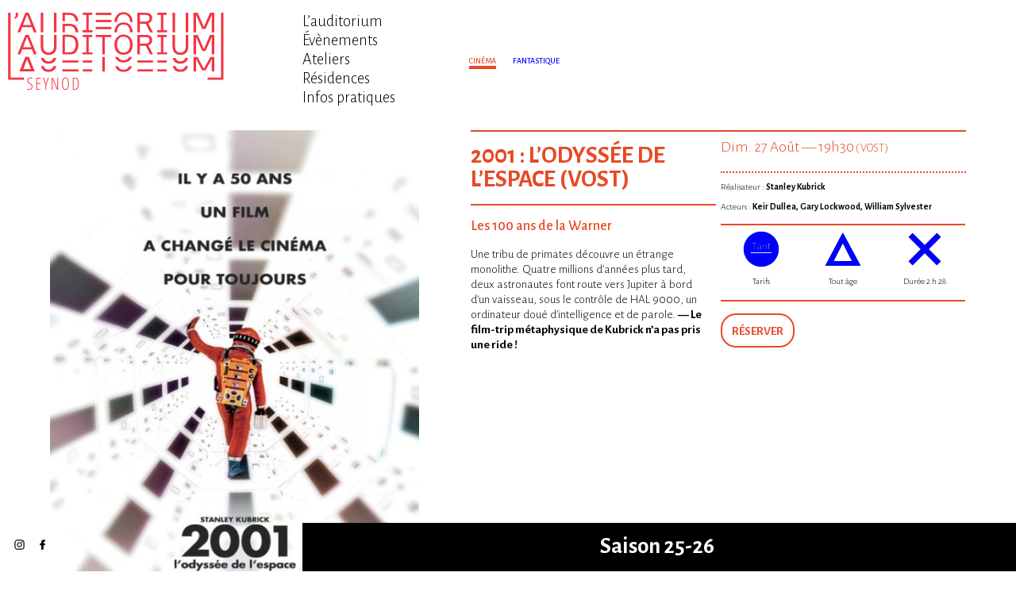

--- FILE ---
content_type: text/html; charset=UTF-8
request_url: https://www.auditoriumseynod.com/cinema/2001-lodyssee-de-lespace-17964/
body_size: 4878
content:
<!DOCTYPE html>
<!--[if lt IE 7]> <html class="no-js lt-ie9 lt-ie8 lt-ie7"  lang="fr"> <![endif]-->
<!--[if IE 7]>    <html class="no-js lt-ie9 lt-ie8"  lang="fr"> <![endif]-->
<!--[if IE 8]>    <html class="no-js lt-ie9"  lang="fr"> <![endif]-->
<!--[if gt IE 8]><!--> <html class="no-js"  lang="fr"> <!--<![endif]-->
<head><meta charset="UTF-8" />
<meta http-equiv="X-UA-Compatible" content="IE=edge"/>
<meta name="description" content="" />
<meta name="viewport" content="width=device-width, initial-scale=1.0" />
<meta name="robots" content="follow, all" />
<meta property="og:title" content="2001 : l’odyssée de l’espace (vost)" />
<meta property="og:image" content="https://www.auditoriumseynod.com/wp-content/uploads/2023/06/2001-lodyssee-de-lespace.jpg" />
<meta property="og:description" content="Les 100 ans de la Warner Une tribu de primates découvre un étrange monolithe. Quatre millions d&rsquo;années plus tard, deux astronautes font route vers Jupiter à bord d’un vaisseau, sous le contrôle de HAL 9000, un ordinateur doué d&rsquo;intelligence et de parole. — Le film-trip métaphysique de Kubrick n&rsquo;a pas pris une ride !" /> 
<meta property="og:url" content="https://www.auditoriumseynod.com/cinema/2001-lodyssee-de-lespace-17964/">
<meta name="geo.region" content="FR" />
<meta name="geo.placename" content="Annecy" />
<link rel=canonical href="https://www.auditoriumseynod.com/cinema/2001-lodyssee-de-lespace-17964/?lang=fr" />
<link rel="apple-touch-icon" sizes="180x180" href="https://www.auditoriumseynod.com/wp-content/themes/auditoriumseynod-wp-theme-v1.2.1/assets/images/site-icon-180x180.png" />
<link rel="icon" type="image/png" sizes="32x32" href="https://www.auditoriumseynod.com/wp-content/themes/auditoriumseynod-wp-theme-v1.2.1/assets/images/site-icon-144x144.png" />
<link rel="icon" type="image/png" sizes="32x32" href="https://www.auditoriumseynod.com/wp-content/themes/auditoriumseynod-wp-theme-v1.2.1/assets/images/site-icon-32x32.png" />
<link rel="icon" type="image/png" sizes="16x16" href="https://www.auditoriumseynod.com/wp-content/themes/auditoriumseynod-wp-theme-v1.2.1/assets/images/site-icon-16x16.png" />
<!--[if IE]><link rel="shortcut icon" type="image/x-icon" href="https://www.auditoriumseynod.com/wp-content/themes/auditoriumseynod-wp-theme-v1.2.1/assets/images/site-icon-16x16.ico" /><![endif]--><link rel="stylesheet" type="text/css" media="screen" 
      href="https://www.auditoriumseynod.com/wp-content/themes/auditoriumseynod-wp-theme-v1.2.1/assets/css/styles.css" />

<title>  2001 : l’odyssée de l’espace (vost) &lsaquo; L&#039;Auditorium Seynod</title>

<!-- HTML5 shim and Respond.js IE8 support of HTML5 elements and media queries -->
<!--[if lt IE 9]>
  <script src="https://oss.maxcdn.com/libs/html5shiv/3.7.0/html5shiv.js"></script>
  <script src="https://oss.maxcdn.com/libs/respond.js/1.3.0/respond.min.js"></script>
<![endif]-->

<script><!--//--><![CDATA[//><!--
var html=document.documentElement;html.className=html.className.replace('no-js','js');
//--><!]]></script>

<script src="https://www.auditoriumseynod.com/wp-content/themes/auditoriumseynod-wp-theme-v1.2.1/assets/js-app/scripts-h.js"></script>

</head>
<body class="cinema-template-default single single-cinema postid-17964 category-cinema">

<div id="top"></div>

<!-- page -->
<div id="page" class="">

    <div id="page_head_container">
    <div id="page_head">
    <header>

    <div class="header_content">

    <div class="audito-row">
    <div class="audito-col xs-24 lg-7">
        
        <div class="site-branding">
            <div class="site-title-container">
            
                <a class="site-logo-container" href="https://www.auditoriumseynod.com/">
                    <figure class="site-logo"><img alt="Auditorium Seynod" class="site-logo-img" src="https://www.auditoriumseynod.com/wp-content/themes/auditoriumseynod-wp-theme-v1.2.1/assets/images-svg/site-logo.svg" onerror="this.onerror=null; this.src='https://www.auditoriumseynod.com/wp-content/themes/auditoriumseynod-wp-theme-v1.2.1/assets/images/site-logo.png';" /></figure>
                </a><!-- /.site-logo-container -->
                
                <h1 class="site-title"><a href="https://www.auditoriumseynod.com//">L&#039;Auditorium Seynod</a></h1><!-- /.site-title -->                
                
            </div><!-- /.site-title-container -->
        </div><!-- /.site-branding -->
            
        </div>
        <div class="audito-col xs-0 lg-3">

            <!-- menu navheader -->
            <nav id="navheader">

                <div class="burger-menu burger-menu-navheader"><span></span></div>

                                <div class="menu-container menu-container-navheader">
                                        <div class="menu-article-cinema-container"><ul id="menu-article-cinema" class="menu"><li id="menu-item-62" class="menu-item menu-item-type-post_type menu-item-object-page menu-item-62"><a href="https://www.auditoriumseynod.com/lauditorium/">L’auditorium</a></li>
<li id="menu-item-60" class="menu-item menu-item-type-post_type menu-item-object-page menu-item-60"><a href="https://www.auditoriumseynod.com/programme/evenements/">Évènements</a></li>
<li id="menu-item-61" class="menu-item menu-item-type-post_type menu-item-object-page menu-item-61"><a href="https://www.auditoriumseynod.com/participez/">Ateliers</a></li>
<li id="menu-item-2894" class="menu-item menu-item-type-post_type menu-item-object-page menu-item-2894"><a href="https://www.auditoriumseynod.com/resonances/">Résidences</a></li>
<li id="menu-item-59" class="menu-item menu-item-type-post_type menu-item-object-page menu-item-59"><a href="https://www.auditoriumseynod.com/infos-pratiques/">Infos pratiques</a></li>
</ul></div>                                    </div>
                
            </nav><!-- /#navheader -->

        </div>
        <div class="audito-col xs-0 lg-14">
            
            <!-- Behind page body top -->
        
        </div>
        </div><!-- /.audito-row -->
    </div><!-- /#header_content -->

</header>
</div><!-- /#page_head -->
</div><!-- /#page_head_container -->

<div id="page_body_container">
<div id="page_body">
<div>

    <!-- content: The template for posts of category "Article Cinéma" -->
    <div id="content" class="content content-single-post category-cinema" data-js-page="">
    <div>

    <div id="banner_container">
    
<!-- content: The default template for page banner -->
<div>
        
    <div class="audito-row">
    <div class="audito-col xs-0 lg-10">

        <!-- Behind header nav -->

    </div>
    <div class="audito-col xs-24 lg-14">

        <div id="banner" class="banner-posts">
        <div>

            <div class="entry-category-container">
                <div class="entry-category entry-category-cinema"><span>Cinéma</span></div>            </div><!-- /.entry-category-container -->

            <div class="entry-subcategories-container">
                <div class="entry-sub-categories"><div class="entry-sub-category entry-sub-category-fantastic"><span>Fantastique</span></div></div>            </div><!-- /.entry-subcategories-container -->
        
        </div>
        </div><!-- /#banner -->

    </div>
    </div><!-- /.audito-row -->

</div>    </div>
    
    <div id="main" role="main">
    
        <section class="posts entries">

        
    <!-- post: The default template for single post content  -->
    <article class="entry post post-17964">

    <div class="post-body entry-content-container">
    <div class="entry-content">
    
    
    <div class="audito-row">

    <div class="audito-col xs-0 sm-1"></div>

    <div class="audito-col xs-24 sm-22 md-10 lg-12">

                        
        <div class="entry-content-right entry-content-right-2c">
                
            <div class="audito-row">
            
            <div class="audito-col sm-24 xl-12">
        
        
                <div class="post-title">

                    <a href="https://www.auditoriumseynod.com/cinema/2001-lodyssee-de-lespace-17964/" rel="bookmark">
                        <span class="title">2001 : l’odyssée de l’espace (vost)</span>
                    </a>

                    
                </div><!-- /.post-title -->

                <div class="entry-category-container">
                    <div class="entry-category entry-category-cinema"><span>Cinéma</span></div>                </div><!-- /.entry-category-container -->

                <div class="entry-subcategories-container">
                    <div class="entry-sub-categories"><div class="entry-sub-category entry-sub-category-fantastic"><span>Fantastique</span></div></div>                </div><!-- /.entry-subcategories-container -->

                <div class="post-gallery-container">

                    <div class="audito-row">
                    
                    <div class="audito-col md-order-first xs-0 md-1"></div>

                    <div class="audito-col xs-24 md-11 lg-9">

                        <div class="post-gallery">
                            
		
		<div id='gallery-4' class='gallery-js-not-ready gallery galleryid-17964 gallery-columns-3 gallery-size-photo-gallery-portrait'><dl class='gallery-item'>
			<dt class='gallery-icon portrait'>
				<a href='https://www.auditoriumseynod.com/wp-content/uploads/2023/06/2001-lodyssee-de-lespace.jpg'><img width="560" height="756" src="https://www.auditoriumseynod.com/wp-content/uploads/2023/06/2001-lodyssee-de-lespace-560x756.jpg" onerror="this.onerror=null;this.src='https://www.auditoriumseynod.com/wp-content/themes/auditoriumseynod-wp-theme-v1.2.1/assets/images/_blank_560x756.gif';" class="attachment-photo-gallery-portrait size-photo-gallery-portrait" alt="" loading="lazy" srcset="https://www.auditoriumseynod.com/wp-content/uploads/2023/06/2001-lodyssee-de-lespace-560x756.jpg 560w, https://www.auditoriumseynod.com/wp-content/uploads/2023/06/2001-lodyssee-de-lespace-280x378.jpg 280w" sizes="(max-width: 560px) 100vw, 560px" /></a>
			</dt></dl>
			<br style='clear: both' />
		</div>

                            <div class="behind-gallery">
                                <!-- Behind gallery on small screen -->

                                                
                                <img width="20" height="27" src="https://www.auditoriumseynod.com/wp-content/themes/auditoriumseynod-wp-theme-v1.2.1/assets/images/_blank_20x27.gif" style="opacity: 0; width: 100%; height: auto;" alt="" />

                            
                            </div>

                        </div><!-- /.post-gallery -->

                    </div>

                    </div><!-- /.audito-row -->

                </div><!-- /.post-gallery-container -->

                <div class="post-content">
                    <h2>Les 100 ans de la Warner</h2>
<p>Une tribu de primates découvre un étrange monolithe. Quatre millions d&rsquo;années plus tard, deux astronautes font route vers Jupiter à bord d’un vaisseau, sous le contrôle de HAL 9000, un ordinateur doué d&rsquo;intelligence et de parole. <strong>— Le film-trip métaphysique de Kubrick n&rsquo;a pas pris une ride !</strong></p>
                </div><!-- /.post-content -->
                
                                 
                        
            </div>

            <div class="audito-col sm-24 xl-12">

                <div class="entry-dates-container">    
                    <div class="entry-dates dates">
                    <div class="date" data-notice=""><span class="days">dim. 27 août</span><span class="separator"> — </span><span class="time">19h30</span><span class="features"><span> (</span><span>vost</span><span>)</span></span><span class="notice"></span><span class="description"><div class="headline"></div><div class="comment"></div></span></div>                    </div><!-- /.entry-dates -->

                
                    <div class="entry-place">
                    <div class="place"></div>                    </div><!-- /.entry-place -->

                </div><!-- /.entry-dates-container -->

                <div class="entry-content-side-text">
                    <p>Réalisateur : <b>Stanley Kubrick</b></p><p>Acteurs : <b>Keir Dullea, Gary Lockwood, William Sylvester</b></p>                </div><!-- /.entry-content-side-text -->

                <div class="entry-pictos-container">
                    <div class="entry-pictos pictos"><div class="picto picto-tarif">    <figure class="picto-img"></figure>    <div class="picto-legend"><a href="https://www.auditoriumseynod.com/infos-pratiques/"><span>Tarifs</span></a></div></div><div class="picto picto-public"><figure class="picto-img"></figure><div class="picto-legend">    <span>Tout âge</span></div></div><div class="picto picto-duration"><figure class="picto-img"></figure><div class="picto-legend">    <span>Durée 2 h 28</span></div></div></div>                </div><!-- /.entry-pictos-container -->

                <div class="entry-booking-items">
                    <div class="booking-item"><a class="booking-link" rel="external" href="https://www.ticketingcine.fr/?nc=1224&idMS=FRFM0OJ&ps=EMS1224"><span>Réserver</span></a></div>                </div><!-- /.entry-booking-items -->
            
                                    
            </div>

            </div><!-- /.audito-row -->
            
            
        </div><!-- /.entry-content-right -->

    </div>
    
    <div class="audito-col md-order-first xs-0 sm-1"></div>

    <div class="audito-col md-order-first xs-24 sm-22 md-11 lg-9">
        
        <div class="entry-content-left">

            <div class="behind-post-gallery">
                <!-- Behind gallery on large screen -->

                            
                <img width="20" height="27" src="https://www.auditoriumseynod.com/wp-content/themes/auditoriumseynod-wp-theme-v1.2.1/assets/images/_blank_20x27.gif" style="opacity: 0; width: 100%; height: auto;" alt="" />

            
            </div>
            
            <div class="entry-external-links-container">
                <div class="entry-external-links"><div class="entry-external-link"><a rel="external" href="http://movies.monnaie-services.com/FR/trailer/EMS1224/8e785a3269a128006de3a563c689e444409b1a4c/ld/FM0OJ.mp4"><span>Voir la bande-annonce</span></a></div></div>            </div><!-- /.entry-external-links-container -->
            
            <div class="entry-themes-container">
                <div class="entry-themes"></div>            </div><!-- /.entry-themes-container -->

        </div><!-- /.entry-content-left -->

    </div>

    <div class="audito-col xs-0 sm-1"></div>

    </div><!-- /.audito-row -->

    
    </div><!-- /.entry-content -->
    </div><!-- /.entry-content-container -->
        
    </article>
    <!-- /post -->
        </section>

        
    </div><!-- /#main -->

    </div>
    </div><!-- /#content -->

</div>
</div><!-- /#page_body -->
</div><!-- /#page_body_container -->


<!-- The default template for page bottom nav -->
<nav id="page_navbottom">
    <div class="menu-bottom-container">
        <ul id="menu-bottom" class="audito-row menu menu-items">
            <li class="audito-col xs-14 sm-8 menu-item menu-item-contact"><div><a href="https://www.auditoriumseynod.com/infos-pratiques/contact/"><span>Infos et Contact</span></a></div></li><li class="audito-col xs-14 sm-8 menu-item menu-item-copyright"><div><a href="https://www.auditoriumseynod.com/credit-et-mentions-legales/"><span>Crédit et mentions légales</span></a></div></li>        </ul>
    </div>
</nav>
    

<!-- content: The default template for page overlay -->
<div id="page_overlay">
<div>

<div id="overlay_programme" class="">

    <div class="audito-row">
    <div class="audito-col xs-0 lg-7">

        <!-- Behind footer -->

    </div>
    <div class="audito-col xs-24 lg-17">

        
        <div id="programme_container">

            <a class="programme-title" href="https://www.auditoriumseynod.com/programme/cinema/?bust=1768781006" rel="bookmark">

                <span class="title">
                    
                    <span>Saison 25-26</span>
                    
                </span>

            </a><!-- /.programme-title -->

            <!-- this is where programme iframe will come -->

        </div><!-- /#programme_container -->

        
    </div>
    </div><!-- /.audito-row -->

    <div class="background-overlay"></div>

</div><!-- /#programme_container -->

</div>
</div><!-- /#page_overlay -->
<div id="page_foot_container">
<div id="page_foot">
<footer>
	
	<div id="footer_content">

    <div class="audito-row">
    <div class="audito-col xs-8 sm-6 lg-2">

        <!-- menu navfooter -->
        <nav id="navfooter">
            
                        <div class="menu-container menu-container-navfooter">
                                <div class="menu-socialmedia-container"><ul id="menu-socialmedia" class="menu"><li id="menu-item-98" class="menu-item-socialmedia menu-item-socialmedia-instagram menu-item menu-item-type-custom menu-item-object-custom menu-item-98"><div><a rel="external" href="https://www.instagram.com/auditoriumseynod/?hl=fr"><span>instagram</span></a></div></li>
<li id="menu-item-100" class="menu-item-socialmedia menu-item-socialmedia-facebook menu-item menu-item-type-custom menu-item-object-custom menu-item-100"><div><a rel="external" href="https://fr-fr.facebook.com/lauditorium.seynod/"><span>Facebook</span></a></div></li>
<li id="menu-item-101" class="menu-item-socialmedia menu-item-socialmedia-youtube menu-item menu-item-type-custom menu-item-object-custom menu-item-101"><div><a rel="external" href="https://www.youtube.com/channel/UCktLUGMp5ls3EuwIbASxXwA"><span>Youtube</span></a></div></li>
<li id="menu-item-1585" class="menu-item-socialmedia menu-item-socialmedia-newsletter menu-item menu-item-type-custom menu-item-object-custom menu-item-1585"><div><a rel="external" href="https://fb8c9021.sibforms.com/serve/[base64]"><span>Newsletter</span></a></div></li>
</ul></div>                            </div>
                        
        </nav><!-- /#navfooter -->

    </div>
    <div class="audito-col xs-14 sm-8 lg-2">
        
        <div id="footer_contact_name">
            <a class="contact-name" href="https://www.auditoriumseynod.com/">L’Auditorium Seynod</a>
        </div>

    </div>
    <div class="audito-col xs-14 sm-8 lg-3">
                <div id="footer_contact_infos">
            <div class="contact-location-line1">Place de l’Hôtel de Ville</div>
            <div class="contact-location-line2">Seynod - 74600 ANNECY</div>
            <div class="contact-phone">
                <span>Tel : </span><a href="tel:+33450520520">04 50 520 520</a>
            </div>
        </div>
            
    </div>
    <div class="audito-col xs-0 sm-0 lg-17">
        
        <!-- Behind programme iframe -->
    
    </div>
    </div><!-- /.audito-row -->

    </div><!-- /#footer_content -->
    
</footer>
</div><!-- /#page_foot -->
</div><!-- /#page_foot_container -->

<!--
<div class="btn-back-to-top-container">
     <a href="#top" class="btn btn-back-to-top">
        <span>&uarr;</span>
    </a>
</div>
-->

</div><!-- /#page -->

<!-- #menu -->
<nav id="menu">
    
    <a id="menu_toogle" href="#menu" onmouseup="(function(){ var w=window; w.setTimeout(function(){ w.scrollTo(0, 0); }, 1); }());"><span></span></a>
    <a id="menu_toogle_target" href="#"><span></span></a>
    
    <div id="menu_content">
    <div class="site-branding">
        <div class="site-title-container">
        
            <a class="site-logo-container" href="">
                <figure class="site-logo"><img alt="Auditorium Seynod" class="site-logo-img" src="https://www.auditoriumseynod.com/wp-content/themes/auditoriumseynod-wp-theme-v1.2.1/assets/images-svg/site-logo.svg" onerror="this.onerror=null; this.src='https://www.auditoriumseynod.com/wp-content/themes/auditoriumseynod-wp-theme-v1.2.1/assets/images/site-logo.png';" /></figure>
            </a><!-- /.site-logo-container -->
            
            <h1 class="site-title"><a href="/">L&#039;Auditorium Seynod</a></h1><!-- /.site-title -->            
            
        </div><!-- /.site-title-container -->
    </div><!-- /.site-branding -->
    <div class="menus">
        
        <!-- menu navheader -->
                <div class="menu-container menu-container-navheader">
                        
            <div class="menu-article-cinema-container"><ul id="menu-article-cinema-1" class="menu"><li class="menu-item menu-item-type-post_type menu-item-object-page menu-item-62"><a href="https://www.auditoriumseynod.com/lauditorium/">L’auditorium</a></li>
<li class="menu-item menu-item-type-post_type menu-item-object-page menu-item-60"><a href="https://www.auditoriumseynod.com/programme/evenements/">Évènements</a></li>
<li class="menu-item menu-item-type-post_type menu-item-object-page menu-item-61"><a href="https://www.auditoriumseynod.com/participez/">Ateliers</a></li>
<li class="menu-item menu-item-type-post_type menu-item-object-page menu-item-2894"><a href="https://www.auditoriumseynod.com/resonances/">Résidences</a></li>
<li class="menu-item menu-item-type-post_type menu-item-object-page menu-item-59"><a href="https://www.auditoriumseynod.com/infos-pratiques/">Infos pratiques</a></li>
</ul></div>                
            		</div>
        
		<!-- menu navfooter -->
                <div class="menu-container menu-container-navfooter">
            <div class="menu-heading">
                 <div></div>
            </div>
            <div class="menu-body">
                                
            <div class="menu-item-socialmedia-instagram menu-socialmedia-container"><ul id="menu-socialmedia-1" class="menu-item-socialmedia-instagram menu"><li class="menu-item-socialmedia-instagram menu-item menu-item-type-custom menu-item-object-custom menu-item-98"><div><a rel="external" href="https://www.instagram.com/auditoriumseynod/?hl=fr"><span>instagram</span></a></div></li>
<li class="menu-item-socialmedia-facebook menu-item menu-item-type-custom menu-item-object-custom menu-item-100"><div><a rel="external" href="https://fr-fr.facebook.com/lauditorium.seynod/"><span>Facebook</span></a></div></li>
<li class="menu-item-socialmedia-youtube menu-item menu-item-type-custom menu-item-object-custom menu-item-101"><div><a rel="external" href="https://www.youtube.com/channel/UCktLUGMp5ls3EuwIbASxXwA"><span>Youtube</span></a></div></li>
<li class="menu-item-socialmedia-newsletter menu-item menu-item-type-custom menu-item-object-custom menu-item-1585"><div><a rel="external" href="https://fb8c9021.sibforms.com/serve/[base64]"><span>Newsletter</span></a></div></li>
</ul></div>
                        </div>
        </div>
                
        
    </div>
    </div><!-- /#menu_content -->
    
    <a id="menu_content_bg" href="#"><span></span></a>

</nav>
<!-- /#menu -->
<!-- CLOSURE -->

<script data-main="https://www.auditoriumseynod.com/wp-content/themes/auditoriumseynod-wp-theme-v1.2.1/assets/js-app/scripts-f1.js" src="https://www.auditoriumseynod.com/wp-content/themes/auditoriumseynod-wp-theme-v1.2.1/assets/js-lib/requirejs/require-2.2.min.js"></script>



</body>
</html>

--- FILE ---
content_type: text/html; charset=UTF-8
request_url: https://www.auditoriumseynod.com/programme/cinema/?bust=1768781006
body_size: 11765
content:
<!DOCTYPE html>
<!--[if lt IE 7]> <html class="no-js lt-ie9 lt-ie8 lt-ie7"  lang="fr"> <![endif]-->
<!--[if IE 7]>    <html class="no-js lt-ie9 lt-ie8"  lang="fr"> <![endif]-->
<!--[if IE 8]>    <html class="no-js lt-ie9"  lang="fr"> <![endif]-->
<!--[if gt IE 8]><!--> <html class="no-js"  lang="fr"> <!--<![endif]-->
<head><meta charset="UTF-8" />
<meta http-equiv="X-UA-Compatible" content="IE=edge"/>
<meta name="description" content="" />
<meta name="viewport" content="width=device-width, initial-scale=1.0" />
<meta name="robots" content="follow, all" />
<meta property="og:title" content="Cinéma" />
<meta property="og:image" content="https://www.auditoriumseynod.com/wp-content/themes/auditoriumseynod-wp-theme-v1.2.1/screenshot.png" />
<meta property="og:description" content="Page Programme Cinéma" /> 
<meta property="og:url" content="https://www.auditoriumseynod.com/programme/cinema/">
<meta name="geo.region" content="FR" />
<meta name="geo.placename" content="Annecy" />
<link rel=canonical href="https://www.auditoriumseynod.com/programme/cinema/?lang=fr" />
<link rel="apple-touch-icon" sizes="180x180" href="https://www.auditoriumseynod.com/wp-content/themes/auditoriumseynod-wp-theme-v1.2.1/assets/images/site-icon-180x180.png" />
<link rel="icon" type="image/png" sizes="32x32" href="https://www.auditoriumseynod.com/wp-content/themes/auditoriumseynod-wp-theme-v1.2.1/assets/images/site-icon-144x144.png" />
<link rel="icon" type="image/png" sizes="32x32" href="https://www.auditoriumseynod.com/wp-content/themes/auditoriumseynod-wp-theme-v1.2.1/assets/images/site-icon-32x32.png" />
<link rel="icon" type="image/png" sizes="16x16" href="https://www.auditoriumseynod.com/wp-content/themes/auditoriumseynod-wp-theme-v1.2.1/assets/images/site-icon-16x16.png" />
<!--[if IE]><link rel="shortcut icon" type="image/x-icon" href="https://www.auditoriumseynod.com/wp-content/themes/auditoriumseynod-wp-theme-v1.2.1/assets/images/site-icon-16x16.ico" /><![endif]--><link rel="stylesheet" type="text/css" media="screen" 
      href="https://www.auditoriumseynod.com/wp-content/themes/auditoriumseynod-wp-theme-v1.2.1/assets/css/styles.css" />
 
<style type="text/css">@charset "UTF-8"; #main .programme > input[data-value="comedie_drama"]:checked  ~ .programme-posts .post[data-subcategory*="comedie_drama"], 
#main .programme > input[data-value="documentaire"]:checked  ~ .programme-posts .post[data-subcategory*="documentaire"], 
#main .programme > input[data-value="drame"]:checked  ~ .programme-posts .post[data-subcategory*="drame"], 
#main .programme > input[data-value="animation"]:checked  ~ .programme-posts .post[data-subcategory*="animation"], 
#main .programme > input[data-value="familial"]:checked  ~ .programme-posts .post[data-subcategory*="familial"], 
#main .programme > input[data-value="comedie"]:checked  ~ .programme-posts .post[data-subcategory*="comedie"], 
#main .programme > input[data-value="docu"]:checked  ~ .programme-posts .post[data-subcategory*="docu"], 
#main .programme > input[data-value="science_fiction"]:checked  ~ .programme-posts .post[data-subcategory*="science_fiction"], 
#main .programme > input[data-value="fantastic"]:checked  ~ .programme-posts .post[data-subcategory*="fantastic"], 
#main .programme > input[data-value="science-fiction"]:checked  ~ .programme-posts .post[data-subcategory*="science-fiction"], 
#main .programme > input[data-value="thriller"]:checked  ~ .programme-posts .post[data-subcategory*="thriller"], 
#main .programme > input[data-value="histoire"]:checked  ~ .programme-posts .post[data-subcategory*="histoire"], 
#main .programme > input[data-value="romance"]:checked  ~ .programme-posts .post[data-subcategory*="romance"], 
#main .programme > input[data-value="crime"]:checked  ~ .programme-posts .post[data-subcategory*="crime"], 
#main .programme > input[data-value="policier"]:checked  ~ .programme-posts .post[data-subcategory*="policier"], 
#main .programme > input[data-value="biopic"]:checked  ~ .programme-posts .post[data-subcategory*="biopic"], 
#main .programme > input[data-value="horreur"]:checked  ~ .programme-posts .post[data-subcategory*="horreur"], 
#main .programme > input[data-value="aventure"]:checked  ~ .programme-posts .post[data-subcategory*="aventure"], 
#main .programme > input[data-value="western"]:checked  ~ .programme-posts .post[data-subcategory*="western"], 
#main .programme > input[data-value="suspense"]:checked  ~ .programme-posts .post[data-subcategory*="suspense"], 
#main .programme > input[data-value="festival"]:checked  ~ .programme-posts .post[data-subcategory*="festival"], 
#main .programme > input[data-value=""]:checked  ~ .programme-posts .post[data-subcategory*=""], 
#main .programme > input[data-value="festival_"]:checked  ~ .programme-posts .post[data-subcategory*="festival_"], 
#main .programme > input[data-value="mystere"]:checked  ~ .programme-posts .post[data-subcategory*="mystere"], 
#main .programme > input[data-value="action"]:checked  ~ .programme-posts .post[data-subcategory*="action"], 
#main .programme > input[data-value="fantastique"]:checked  ~ .programme-posts .post[data-subcategory*="fantastique"], 
#main .programme > input[data-value="autre"]:checked  ~ .programme-posts .post[data-subcategory*="autre"], 
#main .programme > input[data-value="musique"]:checked  ~ .programme-posts .post[data-subcategory*="musique"], 
#main .programme > input[data-value="satirique"]:checked  ~ .programme-posts .post[data-subcategory*="satirique"], 
#main .programme > input[data-value="social"]:checked  ~ .programme-posts .post[data-subcategory*="social"], 
#main .programme > input[data-value="comedie_music"]:checked  ~ .programme-posts .post[data-subcategory*="comedie_music"], 
#main .programme > input[data-value="cinemino"]:checked  ~ .programme-posts .post[data-subcategory*="cinemino"], 
#main .programme > input[data-value="epouvante"]:checked  ~ .programme-posts .post[data-subcategory*="epouvante"] { 
 display: inline-block; 
 }</style>
<title>  Cinéma &lsaquo; L&#039;Auditorium Seynod</title>

<!-- HTML5 shim and Respond.js IE8 support of HTML5 elements and media queries -->
<!--[if lt IE 9]>
  <script src="https://oss.maxcdn.com/libs/html5shiv/3.7.0/html5shiv.js"></script>
  <script src="https://oss.maxcdn.com/libs/respond.js/1.3.0/respond.min.js"></script>
<![endif]-->

<script><!--//--><![CDATA[//><!--
var html=document.documentElement;html.className=html.className.replace('no-js','js');
//--><!]]></script>

<script src="https://www.auditoriumseynod.com/wp-content/themes/auditoriumseynod-wp-theme-v1.2.1/assets/js-app/scripts-h.js"></script>

</head>
<body class="page-template page-template-page-templates page-template-page-programme page-template-page-templatespage-programme-php page page-id-91 page-child parent-pageid-93">

<div id="top"></div>

<!-- page -->
<div id="page" class="">

    <div id="page_head_container">
    <div id="page_head">
    <header>

    <div class="header_content">

    <div class="audito-row">
    <div class="audito-col xs-24 lg-7">
        
        <div class="site-branding">
            <div class="site-title-container">
            
                <a class="site-logo-container" href="https://www.auditoriumseynod.com/">
                    <figure class="site-logo"><img alt="Auditorium Seynod" class="site-logo-img" src="https://www.auditoriumseynod.com/wp-content/themes/auditoriumseynod-wp-theme-v1.2.1/assets/images-svg/site-logo.svg" onerror="this.onerror=null; this.src='https://www.auditoriumseynod.com/wp-content/themes/auditoriumseynod-wp-theme-v1.2.1/assets/images/site-logo.png';" /></figure>
                </a><!-- /.site-logo-container -->
                
                <h1 class="site-title"><a href="https://www.auditoriumseynod.com//">L&#039;Auditorium Seynod</a></h1><!-- /.site-title -->                
                
            </div><!-- /.site-title-container -->
        </div><!-- /.site-branding -->
            
        </div>
        <div class="audito-col xs-0 lg-3">

            <!-- menu navheader -->
            <nav id="navheader">

                <div class="burger-menu burger-menu-navheader"><span></span></div>

                                <div class="menu-container menu-container-navheader">
                                        <div class="menu-article-cinema-container"><ul id="menu-article-cinema" class="menu"><li id="menu-item-62" class="menu-item menu-item-type-post_type menu-item-object-page menu-item-62"><a href="https://www.auditoriumseynod.com/lauditorium/">L’auditorium</a></li>
<li id="menu-item-60" class="menu-item menu-item-type-post_type menu-item-object-page menu-item-60"><a href="https://www.auditoriumseynod.com/programme/evenements/">Évènements</a></li>
<li id="menu-item-61" class="menu-item menu-item-type-post_type menu-item-object-page menu-item-61"><a href="https://www.auditoriumseynod.com/participez/">Ateliers</a></li>
<li id="menu-item-2894" class="menu-item menu-item-type-post_type menu-item-object-page menu-item-2894"><a href="https://www.auditoriumseynod.com/resonances/">Résidences</a></li>
<li id="menu-item-59" class="menu-item menu-item-type-post_type menu-item-object-page menu-item-59"><a href="https://www.auditoriumseynod.com/infos-pratiques/">Infos pratiques</a></li>
</ul></div>                                    </div>
                
            </nav><!-- /#navheader -->

        </div>
        <div class="audito-col xs-0 lg-14">
            
            <!-- Behind page body top -->
        
        </div>
        </div><!-- /.audito-row -->
    </div><!-- /#header_content -->

</header>
</div><!-- /#page_head -->
</div><!-- /#page_head_container -->

<div id="page_body_container">
<div id="page_body">
<div>

    <!-- content -->
    <div id="content" class="content content-page content-page-programme" data-js-page="programme"
        data-calendar-enable-by-default='false'>
    <div>

    
<!-- content: The default template for page banner -->
<div>
        
    <div class="audito-row">
    <div class="audito-col xs-0 lg-10">

        <!-- Behind header nav -->

    </div>
    <div class="audito-col xs-24 lg-14">

        <div id="banner" class="banner">
        </div><!-- /#banner -->

    </div>
    </div><!-- /.audito-row -->

</div>
    <div id="main" role="main">
                
        
        <section class="programme">

        <!-- <input id="programme-pages" type="hidden" value="1" /> -->
                
        
            
        <input type="checkbox" id="c1" name="c1" checked="checked" />
            
        <input type="checkbox" id="c2" name="c2" />
            
        <input type="checkbox" id="c3" name="c3" />
    
        
        <input type="checkbox" id="f1" name="f1" data-value="comedie" checked="checked" />
    
        <input type="checkbox" id="f2" name="f2" data-value="animation" checked="checked" />
    
        <input type="checkbox" id="f3" name="f3" data-value="thriller" checked="checked" />
    
        <input type="checkbox" id="f4" name="f4" data-value="drame" checked="checked" />
    
        <input type="checkbox" id="f5" name="f5" data-value="comedie_drama" checked="checked" />
    
        <input type="checkbox" id="f6" name="f6" data-value="docu" checked="checked" />
    
        <input type="checkbox" id="f7" name="f7" data-value="drame" checked="checked" />
    
        <input type="checkbox" id="f8" name="f8" data-value="comedie" checked="checked" />
    
        <input type="checkbox" id="f9" name="f9" data-value="" checked="checked" />
    
        <input type="checkbox" id="f10" name="f10" data-value="science-fiction" checked="checked" />
    
        <input type="checkbox" id="f11" name="f11" data-value="fantastic" checked="checked" />
    
        <input type="checkbox" id="f12" name="f12" data-value="science_fiction" checked="checked" />
    
        <input type="checkbox" id="f13" name="f13" data-value="animation" checked="checked" />
    
        <input type="checkbox" id="f14" name="f14" data-value="familial" checked="checked" />
    
        <input type="checkbox" id="f15" name="f15" data-value="documentaire" checked="checked" />
        
<div class="programme-head">
    
    <div class="programme-title post-title">

        <a href="https://www.auditoriumseynod.com/programme/" rel="bookmark">

            <span class="title">

                <span>Saison 25-26</span>
                
            </span>

        </a>

    </div><!-- /.programme-title -->
    
        <div class="telechargements"><div class="telechargement telechargement-programme-papier"><a target="_blank" href="https://www.auditoriumseynod.com/wp-content/uploads/2025/12/programme-WEB-Janvier.pdf"><span>Télécharger </span><br><span>Le mensuel Cinéma</span></a></div><div class="telechargement telechargement-brochure"><a target="_blank" href="https://www.auditoriumseynod.com/wp-content/uploads/2025/06/02_BROCHURE_AUDITO_INT_25_26_BAT_PP.pdf"><span>Télécharger </span><br><span>La brochure 25-26</span></a></div></div>    
        <nav id="programme-menu" class="menu menu-categories">

        <div class="menu-items-container">
        <ul class="menu-items">
        
            <li class="menu-item active"><a href="https://www.auditoriumseynod.com/programme/cinema/"><span>Cinéma</span></a></li>
        
            <li class="menu-item"><a href="https://www.auditoriumseynod.com/programme/evenements/"><span>Évènements</span></a></li>
        
            <li class="menu-item"><a href="https://www.auditoriumseynod.com/programme/spectacles/"><span>Spectacles</span></a></li>
                </ul><!-- /.menu-items -->
        </div><!-- /.menu-items-container -->

    </nav><!-- /#programme-menu -->
    
        <nav id="programme-filters" class="menu menu-subcategories">
        
        <div class="menu-items-container">
        <ul class="menu-items">
        
            <li class="menu-item menu-item-f1" data-category-id="c1"><label for="f1"><span>Comédie</span><span class="count">2</span></label></li>
        
            <li class="menu-item menu-item-f2" data-category-id="c1"><label for="f2"><span>Animation</span><span class="count">23</span></label></li>
        
            <li class="menu-item menu-item-f3" data-category-id="c1"><label for="f3"><span>Thriller</span><span class="count">3</span></label></li>
        
            <li class="menu-item menu-item-f4" data-category-id="c1"><label for="f4"><span>Drame</span><span class="count">11</span></label></li>
        
            <li class="menu-item menu-item-f5" data-category-id="c1"><label for="f5"><span>Comédie dramatique</span><span class="count">2</span></label></li>
        
            <li class="menu-item menu-item-f6" data-category-id="c1"><label for="f6"><span>Documentaire</span><span class="count">6</span></label></li>
        
            <li class="menu-item menu-item-f7" data-category-id="c1"><label for="f7"><span>Drame</span><span class="count">2</span></label></li>
        
            <li class="menu-item menu-item-f8" data-category-id="c1"><label for="f8"><span>Comédie</span><span class="count">2</span></label></li>
        
            <li class="menu-item menu-item-f9" data-category-id="c1"><label for="f9"><span></span><span class="count">1</span></label></li>
        
            <li class="menu-item menu-item-f10" data-category-id="c1"><label for="f10"><span>Science-Fiction</span><span class="count">3</span></label></li>
        
            <li class="menu-item menu-item-f11" data-category-id="c1"><label for="f11"><span>Fantastique</span><span class="count">3</span></label></li>
        
            <li class="menu-item menu-item-f12" data-category-id="c1"><label for="f12"><span>Science fiction</span><span class="count">1</span></label></li>
        
            <li class="menu-item menu-item-f13" data-category-id="c1"><label for="f13"><span>Animation</span><span class="count">1</span></label></li>
        
            <li class="menu-item menu-item-f14" data-category-id="c1"><label for="f14"><span>Familial</span><span class="count">1</span></label></li>
        
            <li class="menu-item menu-item-f15" data-category-id="c1"><label for="f15"><span>Documentaire</span><span class="count">1</span></label></li>
                </ul><!-- /.menu-items -->
        </div><!-- /.menu-items-container -->

    </nav><!-- /.programme-filters -->
    
</div><!-- /.programme-head -->

        
<div class="programme-posts">
    
<div class="audito-row">




<div class="post post-33355    audito-col xs-24 sm-12 md-8 lg-6 xl-4" 
    data-category="cinema"
    data-subcategory="comedie"
    data-when="soon"
    data-today="false"
    data-days="1768953600">
<div>

<article class="card">
    
    <a href="https://www.auditoriumseynod.com/cinema/le-dictateur-33355/" target="_top" rel="bookmark">

        <div class="thumbnail-container">

            <figure class="thumbnail"
                    style="background-image:url(https://www.auditoriumseynod.com/wp-content/uploads/2025/11/Le-Dictateur-280x378.jpg);">
                
            </figure>

            <img width="20" height="27" src="https://www.auditoriumseynod.com/wp-content/themes/auditoriumseynod-wp-theme-v1.2.1/assets/images/_blank_20x27.gif" />

        </div>

    </a>

    <div class="card-body">

        <div class="card-title">

            <a href="https://www.auditoriumseynod.com/cinema/le-dictateur-33355/" target="_top" rel="bookmark">
                
                <span class="title">Le Dictateur (VOST/VF)</span>
            
            </a>

        </div><!-- /.card-title -->

        <div class="dates">

                    
            <div class="date"
                data-when="soon"
                data-today="false">

                <span class="days">
                        
                    <span>mer. 21 janvier</span>
                
                </span><!-- /.days -->

                <span class="times">
                
                                
                    <span class="separator"> — </span>
                
                
                                    
                    <span class="time">

                        <span>14h</span>
                        
                    </span><!-- /.time -->
                
                                
                </span><!-- /.times -->
                
                <span class="features">
                    
                    <span> (</span><span>vf</span><span>)</span>                
                </span><!-- /.features -->

            </div><!-- /.date -->
            
        
        </div><!-- /.dates -->
    
        <a href="https://www.auditoriumseynod.com/cinema/le-dictateur-33355/" target="_top" rel="bookmark"> 
            
            <figure class="arrow"></figure>
            
        </a>

    </div><!-- /.card-body -->
        
</article><!-- /.card -->

</div>
</div><!-- /.audito-col -->




<div class="post post-33325    audito-col xs-24 sm-12 md-8 lg-6 xl-4" 
    data-category="cinema"
    data-subcategory="animation"
    data-when="soon"
    data-today="false"
    data-days="1768953600">
<div>

<article class="card">
    
    <a href="https://www.auditoriumseynod.com/cinema/premieres-neiges-33325/" target="_top" rel="bookmark">

        <div class="thumbnail-container">

            <figure class="thumbnail"
                    style="background-image:url(https://www.auditoriumseynod.com/wp-content/uploads/2025/11/Premieres-neiges-280x378.jpg);">
                
            </figure>

            <img width="20" height="27" src="https://www.auditoriumseynod.com/wp-content/themes/auditoriumseynod-wp-theme-v1.2.1/assets/images/_blank_20x27.gif" />

        </div>

    </a>

    <div class="card-body">

        <div class="card-title">

            <a href="https://www.auditoriumseynod.com/cinema/premieres-neiges-33325/" target="_top" rel="bookmark">
                
                <span class="title">Premières neiges</span>
            
            </a>

        </div><!-- /.card-title -->

        <div class="dates">

                    
            <div class="date"
                data-when="soon"
                data-today="false">

                <span class="days">
                        
                    <span>mer. 21 janvier</span>
                
                </span><!-- /.days -->

                <span class="times">
                
                                
                    <span class="separator"> — </span>
                
                
                                    
                    <span class="time">

                        <span>16h30</span>
                        
                    </span><!-- /.time -->
                
                                
                </span><!-- /.times -->
                
                <span class="features">
                    
                                    
                </span><!-- /.features -->

            </div><!-- /.date -->
            
        
        </div><!-- /.dates -->
    
        <a href="https://www.auditoriumseynod.com/cinema/premieres-neiges-33325/" target="_top" rel="bookmark"> 
            
            <figure class="arrow"></figure>
            
        </a>

    </div><!-- /.card-body -->
        
</article><!-- /.card -->

</div>
</div><!-- /.audito-col -->




<div class="post post-33637    audito-col xs-24 sm-12 md-8 lg-6 xl-4" 
    data-category="cinema"
    data-subcategory="thriller"
    data-when="soon"
    data-today="false"
    data-days="1768953600 1769212800 1769385600 1769817600">
<div>

<article class="card">
    
    <a href="https://www.auditoriumseynod.com/cinema/los-tigres-33637/" target="_top" rel="bookmark">

        <div class="thumbnail-container">

            <figure class="thumbnail"
                    style="background-image:url(https://www.auditoriumseynod.com/wp-content/uploads/2025/12/Los-Tigres-280x378.jpg);">
                
            </figure>

            <img width="20" height="27" src="https://www.auditoriumseynod.com/wp-content/themes/auditoriumseynod-wp-theme-v1.2.1/assets/images/_blank_20x27.gif" />

        </div>

    </a>

    <div class="card-body">

        <div class="card-title">

            <a href="https://www.auditoriumseynod.com/cinema/los-tigres-33637/" target="_top" rel="bookmark">
                
                <span class="title">Los Tigres (VOST)</span>
            
            </a>

        </div><!-- /.card-title -->

        <div class="dates">

                    
            <div class="date"
                data-when="soon"
                data-today="false">

                <span class="days">
                        
                    <span>mer. 21 janvier</span>
                
                </span><!-- /.days -->

                <span class="times">
                
                                
                    <span class="separator"> — </span>
                
                
                                    
                    <span class="time">

                        <span>17h30</span>
                        
                    </span><!-- /.time -->
                
                                
                </span><!-- /.times -->
                
                <span class="features">
                    
                                    
                </span><!-- /.features -->

            </div><!-- /.date -->
            
                    
            <div class="date"
                data-when="soon"
                data-today="false">

                <span class="days">
                        
                    <span>sam. 24 janvier</span>
                
                </span><!-- /.days -->

                <span class="times">
                
                                
                    <span class="separator"> — </span>
                
                
                                    
                    <span class="time">

                        <span>20h30</span>
                        
                    </span><!-- /.time -->
                
                                
                </span><!-- /.times -->
                
                <span class="features">
                    
                                    
                </span><!-- /.features -->

            </div><!-- /.date -->
            
                    
            <div class="date"
                data-when="soon"
                data-today="false">

                <span class="days">
                        
                    <span>lun. 26 janvier</span>
                
                </span><!-- /.days -->

                <span class="times">
                
                                
                    <span class="separator"> — </span>
                
                
                                    
                    <span class="time">

                        <span>16h30</span>
                        
                    </span><!-- /.time -->
                
                                
                </span><!-- /.times -->
                
                <span class="features">
                    
                                    
                </span><!-- /.features -->

            </div><!-- /.date -->
            
                    
            <div class="date"
                data-when="soon"
                data-today="false">

                <span class="days">
                        
                    <span>sam. 31 janvier</span>
                
                </span><!-- /.days -->

                <span class="times">
                
                                
                    <span class="separator"> — </span>
                
                
                                    
                    <span class="time">

                        <span>14h</span>
                        
                    </span><!-- /.time -->
                
                                
                </span><!-- /.times -->
                
                <span class="features">
                    
                                    
                </span><!-- /.features -->

            </div><!-- /.date -->
            
        
        </div><!-- /.dates -->
    
        <a href="https://www.auditoriumseynod.com/cinema/los-tigres-33637/" target="_top" rel="bookmark"> 
            
            <figure class="arrow"></figure>
            
        </a>

    </div><!-- /.card-body -->
        
</article><!-- /.card -->

</div>
</div><!-- /.audito-col -->




<div class="post post-33543    audito-col xs-24 sm-12 md-8 lg-6 xl-4" 
    data-category="cinema"
    data-subcategory="drame"
    data-when="soon"
    data-today="false"
    data-days="1768953600 1769385600 1769817600">
<div>

<article class="card">
    
    <a href="https://www.auditoriumseynod.com/cinema/lagent-secret-33543/" target="_top" rel="bookmark">

        <div class="thumbnail-container">

            <figure class="thumbnail"
                    style="background-image:url(https://www.auditoriumseynod.com/wp-content/uploads/2025/11/LAgent-secret-280x378.jpg);">
                
            </figure>

            <img width="20" height="27" src="https://www.auditoriumseynod.com/wp-content/themes/auditoriumseynod-wp-theme-v1.2.1/assets/images/_blank_20x27.gif" />

        </div>

    </a>

    <div class="card-body">

        <div class="card-title">

            <a href="https://www.auditoriumseynod.com/cinema/lagent-secret-33543/" target="_top" rel="bookmark">
                
                <span class="title">L’Agent secret (VOST)</span>
            
            </a>

        </div><!-- /.card-title -->

        <div class="dates">

                    
            <div class="date"
                data-when="soon"
                data-today="false">

                <span class="days">
                        
                    <span>mer. 21 janvier</span>
                
                </span><!-- /.days -->

                <span class="times">
                
                                
                    <span class="separator"> — </span>
                
                
                                    
                    <span class="time">

                        <span>19h30</span>
                        
                    </span><!-- /.time -->
                
                                
                </span><!-- /.times -->
                
                <span class="features">
                    
                                    
                </span><!-- /.features -->

            </div><!-- /.date -->
            
                    
            <div class="date"
                data-when="soon"
                data-today="false">

                <span class="days">
                        
                    <span>lun. 26 janvier</span>
                
                </span><!-- /.days -->

                <span class="times">
                
                                
                    <span class="separator"> — </span>
                
                
                                    
                    <span class="time">

                        <span>18h30</span>
                        
                    </span><!-- /.time -->
                
                                
                </span><!-- /.times -->
                
                <span class="features">
                    
                                    
                </span><!-- /.features -->

            </div><!-- /.date -->
            
                    
            <div class="date"
                data-when="soon"
                data-today="false">

                <span class="days">
                        
                    <span>sam. 31 janvier</span>
                
                </span><!-- /.days -->

                <span class="times">
                
                                
                    <span class="separator"> — </span>
                
                
                                    
                    <span class="time">

                        <span>16h</span>
                        
                    </span><!-- /.time -->
                
                                
                </span><!-- /.times -->
                
                <span class="features">
                    
                                    
                </span><!-- /.features -->

            </div><!-- /.date -->
            
        
        </div><!-- /.dates -->
    
        <a href="https://www.auditoriumseynod.com/cinema/lagent-secret-33543/" target="_top" rel="bookmark"> 
            
            <figure class="arrow"></figure>
            
        </a>

    </div><!-- /.card-body -->
        
</article><!-- /.card -->

</div>
</div><!-- /.audito-col -->




<div class="post post-33634    audito-col xs-24 sm-12 md-8 lg-6 xl-4" 
    data-category="cinema"
    data-subcategory="comedie_drama"
    data-when="soon"
    data-today="false"
    data-days="1769212800">
<div>

<article class="card">
    
    <a href="https://www.auditoriumseynod.com/cinema/la-pire-mere-au-monde-33634/" target="_top" rel="bookmark">

        <div class="thumbnail-container">

            <figure class="thumbnail"
                    style="background-image:url(https://www.auditoriumseynod.com/wp-content/uploads/2025/12/La-Pire-mere-au-monde-280x378.jpg);">
                
            </figure>

            <img width="20" height="27" src="https://www.auditoriumseynod.com/wp-content/themes/auditoriumseynod-wp-theme-v1.2.1/assets/images/_blank_20x27.gif" />

        </div>

    </a>

    <div class="card-body">

        <div class="card-title">

            <a href="https://www.auditoriumseynod.com/cinema/la-pire-mere-au-monde-33634/" target="_top" rel="bookmark">
                
                <span class="title">La Pire mère au monde</span>
            
            </a>

        </div><!-- /.card-title -->

        <div class="dates">

                    
            <div class="date"
                data-when="soon"
                data-today="false">

                <span class="days">
                        
                    <span>sam. 24 janvier</span>
                
                </span><!-- /.days -->

                <span class="times">
                
                                
                    <span class="separator"> — </span>
                
                
                                    
                    <span class="time">

                        <span>14h</span>
                        
                    </span><!-- /.time -->
                
                                
                </span><!-- /.times -->
                
                <span class="features">
                    
                    <span> (</span><span>séance moi aussi !</span><span>)</span>                
                </span><!-- /.features -->

            </div><!-- /.date -->
            
        
        </div><!-- /.dates -->
    
        <a href="https://www.auditoriumseynod.com/cinema/la-pire-mere-au-monde-33634/" target="_top" rel="bookmark"> 
            
            <figure class="arrow"></figure>
            
        </a>

    </div><!-- /.card-body -->
        
</article><!-- /.card -->

</div>
</div><!-- /.audito-col -->




<div class="post post-33631    audito-col xs-24 sm-12 md-8 lg-6 xl-4" 
    data-category="cinema"
    data-subcategory="docu"
    data-when="soon"
    data-today="false"
    data-days="1769212800 1770076800 1770854400 1771113600 1771200000">
<div>

<article class="card">
    
    <a href="https://www.auditoriumseynod.com/cinema/le-chant-des-forets-33631/" target="_top" rel="bookmark">

        <div class="thumbnail-container">

            <figure class="thumbnail"
                    style="background-image:url(https://www.auditoriumseynod.com/wp-content/uploads/2025/12/Le-Chant-des-forets-280x378.jpg);">
                
            </figure>

            <img width="20" height="27" src="https://www.auditoriumseynod.com/wp-content/themes/auditoriumseynod-wp-theme-v1.2.1/assets/images/_blank_20x27.gif" />

        </div>

    </a>

    <div class="card-body">

        <div class="card-title">

            <a href="https://www.auditoriumseynod.com/cinema/le-chant-des-forets-33631/" target="_top" rel="bookmark">
                
                <span class="title">Le Chant des forêts</span>
            
            </a>

        </div><!-- /.card-title -->

        <div class="dates">

                    
            <div class="date"
                data-when="soon"
                data-today="false">

                <span class="days">
                        
                    <span>sam. 24 janvier</span>
                
                </span><!-- /.days -->

                <span class="times">
                
                                
                    <span class="separator"> — </span>
                
                
                                    
                    <span class="time">

                        <span>16h</span>
                        
                    </span><!-- /.time -->
                
                                
                </span><!-- /.times -->
                
                <span class="features">
                    
                                    
                </span><!-- /.features -->

            </div><!-- /.date -->
            
                    
            <div class="date"
                data-when="not-soon"
                data-today="false">

                <span class="days">
                        
                    <span>mar.  3 février</span>
                
                </span><!-- /.days -->

                <span class="times">
                
                                
                    <span class="separator"> — </span>
                
                
                                    
                    <span class="time">

                        <span>20h</span>
                        
                    </span><!-- /.time -->
                
                                
                </span><!-- /.times -->
                
                <span class="features">
                    
                                    
                </span><!-- /.features -->

            </div><!-- /.date -->
            
                    
            <div class="date"
                data-when="not-soon"
                data-today="false">

                <span class="days">
                        
                    <span>jeu. 12 février</span>
                
                </span><!-- /.days -->

                <span class="times">
                
                                
                    <span class="separator"> — </span>
                
                
                                    
                    <span class="time">

                        <span>14h30</span>
                        
                    </span><!-- /.time -->
                
                                
                </span><!-- /.times -->
                
                <span class="features">
                    
                                    
                </span><!-- /.features -->

            </div><!-- /.date -->
            
                    
            <div class="date"
                data-when="not-soon"
                data-today="false">

                <span class="days">
                        
                    <span>dim. 15 février</span>
                
                </span><!-- /.days -->

                <span class="times">
                
                                
                    <span class="separator"> — </span>
                
                
                                    
                    <span class="time">

                        <span>14h</span>
                        
                    </span><!-- /.time -->
                
                                
                </span><!-- /.times -->
                
                <span class="features">
                    
                    <span> (</span><span>sme</span><span>)</span>                
                </span><!-- /.features -->

            </div><!-- /.date -->
            
                    
            <div class="date"
                data-when="not-soon"
                data-today="false">

                <span class="days">
                        
                    <span>lun. 16 février</span>
                
                </span><!-- /.days -->

                <span class="times">
                
                                
                    <span class="separator"> — </span>
                
                
                                    
                    <span class="time">

                        <span>17h</span>
                        
                    </span><!-- /.time -->
                
                                
                </span><!-- /.times -->
                
                <span class="features">
                    
                                    
                </span><!-- /.features -->

            </div><!-- /.date -->
            
        
        </div><!-- /.dates -->
    
        <a href="https://www.auditoriumseynod.com/cinema/le-chant-des-forets-33631/" target="_top" rel="bookmark"> 
            
            <figure class="arrow"></figure>
            
        </a>

    </div><!-- /.card-body -->
        
</article><!-- /.card -->

</div>
</div><!-- /.audito-col -->




<div class="post post-33625    audito-col xs-24 sm-12 md-8 lg-6 xl-4" 
    data-category="cinema"
    data-subcategory="drame"
    data-when="soon"
    data-today="false"
    data-days="1769212800">
<div>

<article class="card">
    
    <a href="https://www.auditoriumseynod.com/cinema/on-vous-croit-33625/" target="_top" rel="bookmark">

        <div class="thumbnail-container">

            <figure class="thumbnail"
                    style="background-image:url(https://www.auditoriumseynod.com/wp-content/uploads/2025/12/On-vous-croit-280x378.jpg);">
                
            </figure>

            <img width="20" height="27" src="https://www.auditoriumseynod.com/wp-content/themes/auditoriumseynod-wp-theme-v1.2.1/assets/images/_blank_20x27.gif" />

        </div>

    </a>

    <div class="card-body">

        <div class="card-title">

            <a href="https://www.auditoriumseynod.com/cinema/on-vous-croit-33625/" target="_top" rel="bookmark">
                
                <span class="title">On vous croit</span>
            
            </a>

        </div><!-- /.card-title -->

        <div class="dates">

                    
            <div class="date"
                data-when="soon"
                data-today="false">

                <span class="days">
                        
                    <span>sam. 24 janvier</span>
                
                </span><!-- /.days -->

                <span class="times">
                
                                
                    <span class="separator"> — </span>
                
                
                                    
                    <span class="time">

                        <span>18h</span>
                        
                    </span><!-- /.time -->
                
                                
                </span><!-- /.times -->
                
                <span class="features">
                    
                                    
                </span><!-- /.features -->

            </div><!-- /.date -->
            
        
        </div><!-- /.dates -->
    
        <a href="https://www.auditoriumseynod.com/cinema/on-vous-croit-33625/" target="_top" rel="bookmark"> 
            
            <figure class="arrow"></figure>
            
        </a>

    </div><!-- /.card-body -->
        
</article><!-- /.card -->

</div>
</div><!-- /.audito-col -->




<div class="post post-30390    audito-col xs-24 sm-12 md-8 lg-6 xl-4" 
    data-category="cinema"
    data-subcategory="drame"
    data-when="soon"
    data-today="false"
    data-days="1769299200">
<div>

<article class="card">
    
    <a href="https://www.auditoriumseynod.com/cinema/paris-texas-30390/" target="_top" rel="bookmark">

        <div class="thumbnail-container">

            <figure class="thumbnail"
                    style="background-image:url(https://www.auditoriumseynod.com/wp-content/uploads/2025/04/Paris-Texas-280x378.jpg);">
                
            </figure>

            <img width="20" height="27" src="https://www.auditoriumseynod.com/wp-content/themes/auditoriumseynod-wp-theme-v1.2.1/assets/images/_blank_20x27.gif" />

        </div>

    </a>

    <div class="card-body">

        <div class="card-title">

            <a href="https://www.auditoriumseynod.com/cinema/paris-texas-30390/" target="_top" rel="bookmark">
                
                <span class="title">Paris, Texas (VOST)</span>
            
            </a>

        </div><!-- /.card-title -->

        <div class="dates">

                    
            <div class="date"
                data-when="soon"
                data-today="false">

                <span class="days">
                        
                    <span>dim. 25 janvier</span>
                
                </span><!-- /.days -->

                <span class="times">
                
                                
                    <span class="separator"> — </span>
                
                
                                    
                    <span class="time">

                        <span>18h</span>
                        
                    </span><!-- /.time -->
                
                                
                </span><!-- /.times -->
                
                <span class="features">
                    
                                    
                </span><!-- /.features -->

            </div><!-- /.date -->
            
        
        </div><!-- /.dates -->
    
        <a href="https://www.auditoriumseynod.com/cinema/paris-texas-30390/" target="_top" rel="bookmark"> 
            
            <figure class="arrow"></figure>
            
        </a>

    </div><!-- /.card-body -->
        
</article><!-- /.card -->

</div>
</div><!-- /.audito-col -->




<div class="post post-33619    audito-col xs-24 sm-12 md-8 lg-6 xl-4" 
    data-category="cinema"
    data-subcategory="drame comedie"
    data-when="soon"
    data-today="false"
    data-days="1769299200">
<div>

<article class="card">
    
    <a href="https://www.auditoriumseynod.com/cinema/lamour-quil-nous-reste-33619/" target="_top" rel="bookmark">

        <div class="thumbnail-container">

            <figure class="thumbnail"
                    style="background-image:url(https://www.auditoriumseynod.com/wp-content/uploads/2025/12/LAmour-quil-nous-reste-280x378.jpg);">
                
            </figure>

            <img width="20" height="27" src="https://www.auditoriumseynod.com/wp-content/themes/auditoriumseynod-wp-theme-v1.2.1/assets/images/_blank_20x27.gif" />

        </div>

    </a>

    <div class="card-body">

        <div class="card-title">

            <a href="https://www.auditoriumseynod.com/cinema/lamour-quil-nous-reste-33619/" target="_top" rel="bookmark">
                
                <span class="title">L’Amour qu’il nous reste (VOST)</span>
            
            </a>

        </div><!-- /.card-title -->

        <div class="dates">

                    
            <div class="date"
                data-when="soon"
                data-today="false">

                <span class="days">
                        
                    <span>dim. 25 janvier</span>
                
                </span><!-- /.days -->

                <span class="times">
                
                                
                    <span class="separator"> — </span>
                
                
                                    
                    <span class="time">

                        <span>14h</span>
                        
                    </span><!-- /.time -->
                
                                
                </span><!-- /.times -->
                
                <span class="features">
                    
                                    
                </span><!-- /.features -->

            </div><!-- /.date -->
            
        
        </div><!-- /.dates -->
    
        <a href="https://www.auditoriumseynod.com/cinema/lamour-quil-nous-reste-33619/" target="_top" rel="bookmark"> 
            
            <figure class="arrow"></figure>
            
        </a>

    </div><!-- /.card-body -->
        
</article><!-- /.card -->

</div>
</div><!-- /.audito-col -->




<div class="post post-32490    audito-col xs-24 sm-12 md-8 lg-6 xl-4" 
    data-category="cinema"
    data-subcategory="drame"
    data-when="soon"
    data-today="false"
    data-days="1769299200 1769472000">
<div>

<article class="card">
    
    <a href="https://www.auditoriumseynod.com/cinema/linconnu-de-la-grande-arche-32490/" target="_top" rel="bookmark">

        <div class="thumbnail-container">

            <figure class="thumbnail"
                    style="background-image:url(https://www.auditoriumseynod.com/wp-content/uploads/2025/08/LInconnu-De-La-Grande-Arche-280x378.jpg);">
                
            </figure>

            <img width="20" height="27" src="https://www.auditoriumseynod.com/wp-content/themes/auditoriumseynod-wp-theme-v1.2.1/assets/images/_blank_20x27.gif" />

        </div>

    </a>

    <div class="card-body">

        <div class="card-title">

            <a href="https://www.auditoriumseynod.com/cinema/linconnu-de-la-grande-arche-32490/" target="_top" rel="bookmark">
                
                <span class="title">L’Inconnu De La Grande Arche</span>
            
            </a>

        </div><!-- /.card-title -->

        <div class="dates">

                    
            <div class="date"
                data-when="soon"
                data-today="false">

                <span class="days">
                        
                    <span>dim. 25 janvier</span>
                
                </span><!-- /.days -->

                <span class="times">
                
                                
                    <span class="separator"> — </span>
                
                
                                    
                    <span class="time">

                        <span>16h</span>
                        
                    </span><!-- /.time -->
                
                                
                </span><!-- /.times -->
                
                <span class="features">
                    
                    <span> (</span><span>sme</span><span>)</span>                
                </span><!-- /.features -->

            </div><!-- /.date -->
            
                    
            <div class="date"
                data-when="soon"
                data-today="false">

                <span class="days">
                        
                    <span>mar. 27 janvier</span>
                
                </span><!-- /.days -->

                <span class="times">
                
                                
                    <span class="separator"> — </span>
                
                
                                    
                    <span class="time">

                        <span>18h30</span>
                        
                    </span><!-- /.time -->
                
                                
                </span><!-- /.times -->
                
                <span class="features">
                    
                                    
                </span><!-- /.features -->

            </div><!-- /.date -->
            
        
        </div><!-- /.dates -->
    
        <a href="https://www.auditoriumseynod.com/cinema/linconnu-de-la-grande-arche-32490/" target="_top" rel="bookmark"> 
            
            <figure class="arrow"></figure>
            
        </a>

    </div><!-- /.card-body -->
        
</article><!-- /.card -->

</div>
</div><!-- /.audito-col -->




<div class="post post-33616    audito-col xs-24 sm-12 md-8 lg-6 xl-4" 
    data-category="cinema"
    data-subcategory="docu"
    data-when="soon"
    data-today="false"
    data-days="1769472000">
<div>

<article class="card">
    
    <a href="https://www.auditoriumseynod.com/cinema/glaciers-darctique-etat-des-lieux-33616/" target="_top" rel="bookmark">

        <div class="thumbnail-container">

            <figure class="thumbnail"
                    style="background-image:url(https://www.auditoriumseynod.com/wp-content/uploads/2025/12/Glaciers-dArctique-etat-des-lieux-280x378.jpg);">
                
            </figure>

            <img width="20" height="27" src="https://www.auditoriumseynod.com/wp-content/themes/auditoriumseynod-wp-theme-v1.2.1/assets/images/_blank_20x27.gif" />

        </div>

    </a>

    <div class="card-body">

        <div class="card-title">

            <a href="https://www.auditoriumseynod.com/cinema/glaciers-darctique-etat-des-lieux-33616/" target="_top" rel="bookmark">
                
                <span class="title">Glaciers d’Arctique, état des lieux</span>
            
            </a>

        </div><!-- /.card-title -->

        <div class="dates">

                    
            <div class="date"
                data-when="soon"
                data-today="false">

                <span class="days">
                        
                    <span>mar. 27 janvier</span>
                
                </span><!-- /.days -->

                <span class="times">
                
                                
                    <span class="separator"> — </span>
                
                
                                    
                    <span class="time">

                        <span>12h</span>
                        
                    </span><!-- /.time -->
                
                                
                </span><!-- /.times -->
                
                <span class="features">
                    
                                    
                </span><!-- /.features -->

            </div><!-- /.date -->
            
        
        </div><!-- /.dates -->
    
        <a href="https://www.auditoriumseynod.com/cinema/glaciers-darctique-etat-des-lieux-33616/" target="_top" rel="bookmark"> 
            
            <figure class="arrow"></figure>
            
        </a>

    </div><!-- /.card-body -->
        
</article><!-- /.card -->

</div>
</div><!-- /.audito-col -->




<div class="post post-33361    audito-col xs-24 sm-12 md-8 lg-6 xl-4" 
    data-category="cinema"
    data-subcategory="thriller"
    data-when="soon"
    data-today="false"
    data-days="1769472000">
<div>

<article class="card">
    
    <a href="https://www.auditoriumseynod.com/cinema/memento-33361/" target="_top" rel="bookmark">

        <div class="thumbnail-container">

            <figure class="thumbnail"
                    style="background-image:url(https://www.auditoriumseynod.com/wp-content/uploads/2025/11/Memento-280x378.jpg);">
                
            </figure>

            <img width="20" height="27" src="https://www.auditoriumseynod.com/wp-content/themes/auditoriumseynod-wp-theme-v1.2.1/assets/images/_blank_20x27.gif" />

        </div>

    </a>

    <div class="card-body">

        <div class="card-title">

            <a href="https://www.auditoriumseynod.com/cinema/memento-33361/" target="_top" rel="bookmark">
                
                <span class="title">Memento (VOST)</span>
            
            </a>

        </div><!-- /.card-title -->

        <div class="dates">

                    
            <div class="date"
                data-when="soon"
                data-today="false">

                <span class="days">
                        
                    <span>mar. 27 janvier</span>
                
                </span><!-- /.days -->

                <span class="times">
                
                                
                    <span class="separator"> — </span>
                
                
                                    
                    <span class="time">

                        <span>20h30</span>
                        
                    </span><!-- /.time -->
                
                                
                </span><!-- /.times -->
                
                <span class="features">
                    
                                    
                </span><!-- /.features -->

            </div><!-- /.date -->
            
        
        </div><!-- /.dates -->
    
        <a href="https://www.auditoriumseynod.com/cinema/memento-33361/" target="_top" rel="bookmark"> 
            
            <figure class="arrow"></figure>
            
        </a>

    </div><!-- /.card-body -->
        
</article><!-- /.card -->

</div>
</div><!-- /.audito-col -->




<div class="post post-29268    audito-col xs-24 sm-12 md-8 lg-6 xl-4" 
    data-category="cinema"
    data-subcategory=""
    data-when="soon"
    data-today="false"
    data-days="1769817600">
<div>

<article class="card">
    
    <a href="https://www.auditoriumseynod.com/cinema/challenge-g10h-2-29268/" target="_top" rel="bookmark">

        <div class="thumbnail-container">

            <figure class="thumbnail"
                    style="background-image:url();">
                
            </figure>

            <img width="20" height="27" src="https://www.auditoriumseynod.com/wp-content/themes/auditoriumseynod-wp-theme-v1.2.1/assets/images/_blank_20x27.gif" />

        </div>

    </a>

    <div class="card-body">

        <div class="card-title">

            <a href="https://www.auditoriumseynod.com/cinema/challenge-g10h-2-29268/" target="_top" rel="bookmark">
                
                <span class="title">CHALLENGE G10H</span>
            
            </a>

        </div><!-- /.card-title -->

        <div class="dates">

                    
            <div class="date"
                data-when="soon"
                data-today="false">

                <span class="days">
                        
                    <span>sam. 31 janvier</span>
                
                </span><!-- /.days -->

                <span class="times">
                
                                
                    <span class="separator"> — </span>
                
                
                                    
                    <span class="time">

                        <span>20h30</span>
                        
                    </span><!-- /.time -->
                
                                
                </span><!-- /.times -->
                
                <span class="features">
                    
                                    
                </span><!-- /.features -->

            </div><!-- /.date -->
            
        
        </div><!-- /.dates -->
    
        <a href="https://www.auditoriumseynod.com/cinema/challenge-g10h-2-29268/" target="_top" rel="bookmark"> 
            
            <figure class="arrow"></figure>
            
        </a>

    </div><!-- /.card-body -->
        
</article><!-- /.card -->

</div>
</div><!-- /.audito-col -->




<div class="post post-33613    audito-col xs-24 sm-12 md-8 lg-6 xl-4" 
    data-category="cinema"
    data-subcategory="animation"
    data-when="soon"
    data-today="false"
    data-days="1769817600 1770681600 1771286400">
<div>

<article class="card">
    
    <a href="https://www.auditoriumseynod.com/cinema/le-secret-des-mesanges-33613/" target="_top" rel="bookmark">

        <div class="thumbnail-container">

            <figure class="thumbnail"
                    style="background-image:url(https://www.auditoriumseynod.com/wp-content/uploads/2025/12/Le-Secret-des-Mesanges-280x378.jpg);">
                
            </figure>

            <img width="20" height="27" src="https://www.auditoriumseynod.com/wp-content/themes/auditoriumseynod-wp-theme-v1.2.1/assets/images/_blank_20x27.gif" />

        </div>

    </a>

    <div class="card-body">

        <div class="card-title">

            <a href="https://www.auditoriumseynod.com/cinema/le-secret-des-mesanges-33613/" target="_top" rel="bookmark">
                
                <span class="title">Le Secret des Mésanges</span>
            
            </a>

        </div><!-- /.card-title -->

        <div class="dates">

                    
            <div class="date"
                data-when="soon"
                data-today="false">

                <span class="days">
                        
                    <span>sam. 31 janvier</span>
                
                </span><!-- /.days -->

                <span class="times">
                
                                
                    <span class="separator"> — </span>
                
                
                                    
                    <span class="time">

                        <span>10h30</span>
                        
                    </span><!-- /.time -->
                
                                
                </span><!-- /.times -->
                
                <span class="features">
                    
                                    
                </span><!-- /.features -->

            </div><!-- /.date -->
            
                    
            <div class="date"
                data-when="not-soon"
                data-today="false">

                <span class="days">
                        
                    <span>mar. 10 février</span>
                
                </span><!-- /.days -->

                <span class="times">
                
                                
                    <span class="separator"> — </span>
                
                
                                    
                    <span class="time">

                        <span>14h</span>
                        
                    </span><!-- /.time -->
                
                                
                </span><!-- /.times -->
                
                <span class="features">
                    
                                    
                </span><!-- /.features -->

            </div><!-- /.date -->
            
                    
            <div class="date"
                data-when="not-soon"
                data-today="false">

                <span class="days">
                        
                    <span>mar. 17 février</span>
                
                </span><!-- /.days -->

                <span class="times">
                
                                
                    <span class="separator"> — </span>
                
                
                                    
                    <span class="time">

                        <span>10h30</span>
                        
                    </span><!-- /.time -->
                
                                
                </span><!-- /.times -->
                
                <span class="features">
                    
                                    
                </span><!-- /.features -->

            </div><!-- /.date -->
            
        
        </div><!-- /.dates -->
    
        <a href="https://www.auditoriumseynod.com/cinema/le-secret-des-mesanges-33613/" target="_top" rel="bookmark"> 
            
            <figure class="arrow"></figure>
            
        </a>

    </div><!-- /.card-body -->
        
</article><!-- /.card -->

</div>
</div><!-- /.audito-col -->




<div class="post post-33640    audito-col xs-24 sm-12 md-8 lg-6 xl-4" 
    data-category="cinema"
    data-subcategory="science-fiction"
    data-when="soon"
    data-today="false"
    data-days="1769817600">
<div>

<article class="card">
    
    <a href="https://www.auditoriumseynod.com/cinema/planetes-33640/" target="_top" rel="bookmark">

        <div class="thumbnail-container">

            <figure class="thumbnail"
                    style="background-image:url(https://www.auditoriumseynod.com/wp-content/uploads/2025/12/Planetes-280x378.jpg);">
                
            </figure>

            <img width="20" height="27" src="https://www.auditoriumseynod.com/wp-content/themes/auditoriumseynod-wp-theme-v1.2.1/assets/images/_blank_20x27.gif" />

        </div>

    </a>

    <div class="card-body">

        <div class="card-title">

            <a href="https://www.auditoriumseynod.com/cinema/planetes-33640/" target="_top" rel="bookmark">
                
                <span class="title">Planètes</span>
            
            </a>

        </div><!-- /.card-title -->

        <div class="dates">

                    
            <div class="date"
                data-when="soon"
                data-today="false">

                <span class="days">
                        
                    <span>sam. 31 janvier</span>
                
                </span><!-- /.days -->

                <span class="times">
                
                                
                    <span class="separator"> — </span>
                
                
                                    
                    <span class="time">

                        <span>22h</span>
                        
                    </span><!-- /.time -->
                
                                
                </span><!-- /.times -->
                
                <span class="features">
                    
                                    
                </span><!-- /.features -->

            </div><!-- /.date -->
            
        
        </div><!-- /.dates -->
    
        <a href="https://www.auditoriumseynod.com/cinema/planetes-33640/" target="_top" rel="bookmark"> 
            
            <figure class="arrow"></figure>
            
        </a>

    </div><!-- /.card-body -->
        
</article><!-- /.card -->

</div>
</div><!-- /.audito-col -->




























































































































<div class="post post-33364    audito-col xs-24 sm-12 md-8 lg-6 xl-4" 
    data-category="cinema"
    data-subcategory="animation"
    data-when="not-soon"
    data-today="false"
    data-days="1769904000">
<div>

<article class="card">
    
    <a href="https://www.auditoriumseynod.com/cinema/nausicaa-de-la-vallee-du-vent-33364/" target="_top" rel="bookmark">

        <div class="thumbnail-container">

            <figure class="thumbnail"
                    style="background-image:url(https://www.auditoriumseynod.com/wp-content/uploads/2025/11/Nausicaa-de-la-Vallee-du-Vent-280x378.jpg);">
                
            </figure>

            <img width="20" height="27" src="https://www.auditoriumseynod.com/wp-content/themes/auditoriumseynod-wp-theme-v1.2.1/assets/images/_blank_20x27.gif" />

        </div>

    </a>

    <div class="card-body">

        <div class="card-title">

            <a href="https://www.auditoriumseynod.com/cinema/nausicaa-de-la-vallee-du-vent-33364/" target="_top" rel="bookmark">
                
                <span class="title">Nausicaä de la Vallée du Vent (VOST)</span>
            
            </a>

        </div><!-- /.card-title -->

        <div class="dates">

                    
            <div class="date"
                data-when="not-soon"
                data-today="false">

                <span class="days">
                        
                    <span>dim.  1 février</span>
                
                </span><!-- /.days -->

                <span class="times">
                
                                
                    <span class="separator"> — </span>
                
                
                                    
                    <span class="time">

                        <span>18h</span>
                        
                    </span><!-- /.time -->
                
                                
                </span><!-- /.times -->
                
                <span class="features">
                    
                                    
                </span><!-- /.features -->

            </div><!-- /.date -->
            
        
        </div><!-- /.dates -->
    
        <a href="https://www.auditoriumseynod.com/cinema/nausicaa-de-la-vallee-du-vent-33364/" target="_top" rel="bookmark"> 
            
            <figure class="arrow"></figure>
            
        </a>

    </div><!-- /.card-body -->
        
</article><!-- /.card -->

</div>
</div><!-- /.audito-col -->




<div class="post post-33643    audito-col xs-24 sm-12 md-8 lg-6 xl-4" 
    data-category="cinema"
    data-subcategory="animation"
    data-when="not-soon"
    data-today="false"
    data-days="1769904000">
<div>

<article class="card">
    
    <a href="https://www.auditoriumseynod.com/cinema/les-enfants-de-la-mer-33643/" target="_top" rel="bookmark">

        <div class="thumbnail-container">

            <figure class="thumbnail"
                    style="background-image:url(https://www.auditoriumseynod.com/wp-content/uploads/2025/12/Les-Enfants-de-la-mer-280x378.jpg);">
                
            </figure>

            <img width="20" height="27" src="https://www.auditoriumseynod.com/wp-content/themes/auditoriumseynod-wp-theme-v1.2.1/assets/images/_blank_20x27.gif" />

        </div>

    </a>

    <div class="card-body">

        <div class="card-title">

            <a href="https://www.auditoriumseynod.com/cinema/les-enfants-de-la-mer-33643/" target="_top" rel="bookmark">
                
                <span class="title">Les Enfants de la mer (VOST)</span>
            
            </a>

        </div><!-- /.card-title -->

        <div class="dates">

                    
            <div class="date"
                data-when="not-soon"
                data-today="false">

                <span class="days">
                        
                    <span>dim.  1 février</span>
                
                </span><!-- /.days -->

                <span class="times">
                
                                
                    <span class="separator"> — </span>
                
                
                                    
                    <span class="time">

                        <span>11h</span>
                        
                    </span><!-- /.time -->
                
                                
                </span><!-- /.times -->
                
                <span class="features">
                    
                                    
                </span><!-- /.features -->

            </div><!-- /.date -->
            
        
        </div><!-- /.dates -->
    
        <a href="https://www.auditoriumseynod.com/cinema/les-enfants-de-la-mer-33643/" target="_top" rel="bookmark"> 
            
            <figure class="arrow"></figure>
            
        </a>

    </div><!-- /.card-body -->
        
</article><!-- /.card -->

</div>
</div><!-- /.audito-col -->




<div class="post post-31256    audito-col xs-24 sm-12 md-8 lg-6 xl-4" 
    data-category="cinema"
    data-subcategory="animation"
    data-when="not-soon"
    data-today="false"
    data-days="1769904000 1770768000 1771459200">
<div>

<article class="card">
    
    <a href="https://www.auditoriumseynod.com/cinema/arco-31256/" target="_top" rel="bookmark">

        <div class="thumbnail-container">

            <figure class="thumbnail"
                    style="background-image:url(https://www.auditoriumseynod.com/wp-content/uploads/2025/04/ARCO_120_WEB-280x378.jpg);">
                
            </figure>

            <img width="20" height="27" src="https://www.auditoriumseynod.com/wp-content/themes/auditoriumseynod-wp-theme-v1.2.1/assets/images/_blank_20x27.gif" />

        </div>

    </a>

    <div class="card-body">

        <div class="card-title">

            <a href="https://www.auditoriumseynod.com/cinema/arco-31256/" target="_top" rel="bookmark">
                
                <span class="title">Arco</span>
            
            </a>

        </div><!-- /.card-title -->

        <div class="dates">

                    
            <div class="date"
                data-when="not-soon"
                data-today="false">

                <span class="days">
                        
                    <span>dim.  1 février</span>
                
                </span><!-- /.days -->

                <span class="times">
                
                                
                    <span class="separator"> — </span>
                
                
                                    
                    <span class="time">

                        <span>14h</span>
                        
                    </span><!-- /.time -->
                
                                
                </span><!-- /.times -->
                
                <span class="features">
                    
                                    
                </span><!-- /.features -->

            </div><!-- /.date -->
            
                    
            <div class="date"
                data-when="not-soon"
                data-today="false">

                <span class="days">
                        
                    <span>mer. 11 février</span>
                
                </span><!-- /.days -->

                <span class="times">
                
                                
                    <span class="separator"> — </span>
                
                
                                    
                    <span class="time">

                        <span>14h</span>
                        
                    </span><!-- /.time -->
                
                                
                </span><!-- /.times -->
                
                <span class="features">
                    
                                    
                </span><!-- /.features -->

            </div><!-- /.date -->
            
                    
            <div class="date"
                data-when="not-soon"
                data-today="false">

                <span class="days">
                        
                    <span>jeu. 19 février</span>
                
                </span><!-- /.days -->

                <span class="times">
                
                                
                    <span class="separator"> — </span>
                
                
                                    
                    <span class="time">

                        <span>14h</span>
                        
                    </span><!-- /.time -->
                
                                
                </span><!-- /.times -->
                
                <span class="features">
                    
                                    
                </span><!-- /.features -->

            </div><!-- /.date -->
            
        
        </div><!-- /.dates -->
    
        <a href="https://www.auditoriumseynod.com/cinema/arco-31256/" target="_top" rel="bookmark"> 
            
            <figure class="arrow"></figure>
            
        </a>

    </div><!-- /.card-body -->
        
</article><!-- /.card -->

</div>
</div><!-- /.audito-col -->




<div class="post post-33646    audito-col xs-24 sm-12 md-8 lg-6 xl-4" 
    data-category="cinema"
    data-subcategory="animation"
    data-when="not-soon"
    data-today="false"
    data-days="1769904000">
<div>

<article class="card">
    
    <a href="https://www.auditoriumseynod.com/cinema/lile-aux-chiens-33646/" target="_top" rel="bookmark">

        <div class="thumbnail-container">

            <figure class="thumbnail"
                    style="background-image:url(https://www.auditoriumseynod.com/wp-content/uploads/2025/12/LIle-aux-chiens-280x378.jpg);">
                
            </figure>

            <img width="20" height="27" src="https://www.auditoriumseynod.com/wp-content/themes/auditoriumseynod-wp-theme-v1.2.1/assets/images/_blank_20x27.gif" />

        </div>

    </a>

    <div class="card-body">

        <div class="card-title">

            <a href="https://www.auditoriumseynod.com/cinema/lile-aux-chiens-33646/" target="_top" rel="bookmark">
                
                <span class="title">L’Ile aux chiens (VOST)</span>
            
            </a>

        </div><!-- /.card-title -->

        <div class="dates">

                    
            <div class="date"
                data-when="not-soon"
                data-today="false">

                <span class="days">
                        
                    <span>dim.  1 février</span>
                
                </span><!-- /.days -->

                <span class="times">
                
                                
                    <span class="separator"> — </span>
                
                
                                    
                    <span class="time">

                        <span>16h</span>
                        
                    </span><!-- /.time -->
                
                                
                </span><!-- /.times -->
                
                <span class="features">
                    
                                    
                </span><!-- /.features -->

            </div><!-- /.date -->
            
        
        </div><!-- /.dates -->
    
        <a href="https://www.auditoriumseynod.com/cinema/lile-aux-chiens-33646/" target="_top" rel="bookmark"> 
            
            <figure class="arrow"></figure>
            
        </a>

    </div><!-- /.card-body -->
        
</article><!-- /.card -->

</div>
</div><!-- /.audito-col -->




<div class="post post-32522    audito-col xs-24 sm-12 md-8 lg-6 xl-4" 
    data-category="cinema"
    data-subcategory="drame"
    data-when="not-soon"
    data-today="false"
    data-days="1769990400 1772236800">
<div>

<article class="card">
    
    <a href="https://www.auditoriumseynod.com/cinema/the-presidents-cake-32522/" target="_top" rel="bookmark">

        <div class="thumbnail-container">

            <figure class="thumbnail"
                    style="background-image:url(https://www.auditoriumseynod.com/wp-content/uploads/2025/09/The-Presidents-Cake-280x378.jpg);">
                
            </figure>

            <img width="20" height="27" src="https://www.auditoriumseynod.com/wp-content/themes/auditoriumseynod-wp-theme-v1.2.1/assets/images/_blank_20x27.gif" />

        </div>

    </a>

    <div class="card-body">

        <div class="card-title">

            <a href="https://www.auditoriumseynod.com/cinema/the-presidents-cake-32522/" target="_top" rel="bookmark">
                
                <span class="title">The President’s Cake (VOST)</span>
            
            </a>

        </div><!-- /.card-title -->

        <div class="dates">

                    
            <div class="date"
                data-when="not-soon"
                data-today="false">

                <span class="days">
                        
                    <span>lun.  2 février</span>
                
                </span><!-- /.days -->

                <span class="times">
                
                                
                    <span class="separator"> — </span>
                
                
                                    
                    <span class="time">

                        <span>18h30</span>
                        
                    </span><!-- /.time -->
                
                                
                </span><!-- /.times -->
                
                <span class="features">
                    
                                    
                </span><!-- /.features -->

            </div><!-- /.date -->
            
                    
            <div class="date"
                data-when="not-soon"
                data-today="false">

                <span class="days">
                        
                    <span>sam. 28 février</span>
                
                </span><!-- /.days -->

                <span class="times">
                
                                
                    <span class="separator"> — </span>
                
                
                                    
                    <span class="time">

                        <span>18h</span>
                        
                    </span><!-- /.time -->
                
                                
                </span><!-- /.times -->
                
                <span class="features">
                    
                                    
                </span><!-- /.features -->

            </div><!-- /.date -->
            
        
        </div><!-- /.dates -->
    
        <a href="https://www.auditoriumseynod.com/cinema/the-presidents-cake-32522/" target="_top" rel="bookmark"> 
            
            <figure class="arrow"></figure>
            
        </a>

    </div><!-- /.card-body -->
        
</article><!-- /.card -->

</div>
</div><!-- /.audito-col -->




<div class="post post-33367    audito-col xs-24 sm-12 md-8 lg-6 xl-4" 
    data-category="cinema"
    data-subcategory="science-fiction"
    data-when="not-soon"
    data-today="false"
    data-days="1769990400 1770508800 1771027200">
<div>

<article class="card">
    
    <a href="https://www.auditoriumseynod.com/cinema/terminator-2-le-jugement-dernier-33367/" target="_top" rel="bookmark">

        <div class="thumbnail-container">

            <figure class="thumbnail"
                    style="background-image:url(https://www.auditoriumseynod.com/wp-content/uploads/2025/11/Terminator-2-le-Jugement-Dernier-280x378.jpg);">
                
            </figure>

            <img width="20" height="27" src="https://www.auditoriumseynod.com/wp-content/themes/auditoriumseynod-wp-theme-v1.2.1/assets/images/_blank_20x27.gif" />

        </div>

    </a>

    <div class="card-body">

        <div class="card-title">

            <a href="https://www.auditoriumseynod.com/cinema/terminator-2-le-jugement-dernier-33367/" target="_top" rel="bookmark">
                
                <span class="title">Terminator 2 : le Jugement Dernier (VOST)</span>
            
            </a>

        </div><!-- /.card-title -->

        <div class="dates">

                    
            <div class="date"
                data-when="not-soon"
                data-today="false">

                <span class="days">
                        
                    <span>lun.  2 février</span>
                
                </span><!-- /.days -->

                <span class="times">
                
                                
                    <span class="separator"> — </span>
                
                
                                    
                    <span class="time">

                        <span>16h</span>
                        
                    </span><!-- /.time -->
                
                                
                </span><!-- /.times -->
                
                <span class="features">
                    
                                    
                </span><!-- /.features -->

            </div><!-- /.date -->
            
                    
            <div class="date"
                data-when="not-soon"
                data-today="false">

                <span class="days">
                        
                    <span>dim.  8 février</span>
                
                </span><!-- /.days -->

                <span class="times">
                
                                
                    <span class="separator"> — </span>
                
                
                                    
                    <span class="time">

                        <span>18h</span>
                        
                    </span><!-- /.time -->
                
                                
                </span><!-- /.times -->
                
                <span class="features">
                    
                                    
                </span><!-- /.features -->

            </div><!-- /.date -->
            
                    
            <div class="date"
                data-when="not-soon"
                data-today="false">

                <span class="days">
                        
                    <span>sam. 14 février</span>
                
                </span><!-- /.days -->

                <span class="times">
                
                                
                    <span class="separator"> — </span>
                
                
                                    
                    <span class="time">

                        <span>20h30</span>
                        
                    </span><!-- /.time -->
                
                                
                </span><!-- /.times -->
                
                <span class="features">
                    
                                    
                </span><!-- /.features -->

            </div><!-- /.date -->
            
        
        </div><!-- /.dates -->
    
        <a href="https://www.auditoriumseynod.com/cinema/terminator-2-le-jugement-dernier-33367/" target="_top" rel="bookmark"> 
            
            <figure class="arrow"></figure>
            
        </a>

    </div><!-- /.card-body -->
        
</article><!-- /.card -->

</div>
</div><!-- /.audito-col -->




<div class="post post-33370    audito-col xs-24 sm-12 md-8 lg-6 xl-4" 
    data-category="cinema"
    data-subcategory="comedie"
    data-when="not-soon"
    data-today="false"
    data-days="1770076800 1770681600 1771113600">
<div>

<article class="card">
    
    <a href="https://www.auditoriumseynod.com/cinema/quand-harry-rencontre-sally-33370/" target="_top" rel="bookmark">

        <div class="thumbnail-container">

            <figure class="thumbnail"
                    style="background-image:url(https://www.auditoriumseynod.com/wp-content/uploads/2025/11/Quand-Harry-rencontre-Sally-280x378.jpg);">
                
            </figure>

            <img width="20" height="27" src="https://www.auditoriumseynod.com/wp-content/themes/auditoriumseynod-wp-theme-v1.2.1/assets/images/_blank_20x27.gif" />

        </div>

    </a>

    <div class="card-body">

        <div class="card-title">

            <a href="https://www.auditoriumseynod.com/cinema/quand-harry-rencontre-sally-33370/" target="_top" rel="bookmark">
                
                <span class="title">Quand Harry rencontre Sally (VOST)</span>
            
            </a>

        </div><!-- /.card-title -->

        <div class="dates">

                    
            <div class="date"
                data-when="not-soon"
                data-today="false">

                <span class="days">
                        
                    <span>mar.  3 février</span>
                
                </span><!-- /.days -->

                <span class="times">
                
                                
                    <span class="separator"> — </span>
                
                
                                    
                    <span class="time">

                        <span>18h</span>
                        
                    </span><!-- /.time -->
                
                                
                </span><!-- /.times -->
                
                <span class="features">
                    
                                    
                </span><!-- /.features -->

            </div><!-- /.date -->
            
                    
            <div class="date"
                data-when="not-soon"
                data-today="false">

                <span class="days">
                        
                    <span>mar. 10 février</span>
                
                </span><!-- /.days -->

                <span class="times">
                
                                
                    <span class="separator"> — </span>
                
                
                                    
                    <span class="time">

                        <span>20h30</span>
                        
                    </span><!-- /.time -->
                
                                
                </span><!-- /.times -->
                
                <span class="features">
                    
                                    
                </span><!-- /.features -->

            </div><!-- /.date -->
            
                    
            <div class="date"
                data-when="not-soon"
                data-today="false">

                <span class="days">
                        
                    <span>dim. 15 février</span>
                
                </span><!-- /.days -->

                <span class="times">
                
                                
                    <span class="separator"> — </span>
                
                
                                    
                    <span class="time">

                        <span>18h</span>
                        
                    </span><!-- /.time -->
                
                                
                </span><!-- /.times -->
                
                <span class="features">
                    
                                    
                </span><!-- /.features -->

            </div><!-- /.date -->
            
        
        </div><!-- /.dates -->
    
        <a href="https://www.auditoriumseynod.com/cinema/quand-harry-rencontre-sally-33370/" target="_top" rel="bookmark"> 
            
            <figure class="arrow"></figure>
            
        </a>

    </div><!-- /.card-body -->
        
</article><!-- /.card -->

</div>
</div><!-- /.audito-col -->




<div class="post post-33649    audito-col xs-24 sm-12 md-8 lg-6 xl-4" 
    data-category="cinema"
    data-subcategory="fantastic"
    data-when="not-soon"
    data-today="false"
    data-days="1770336000">
<div>

<article class="card">
    
    <a href="https://www.auditoriumseynod.com/cinema/only-lovers-left-alive-33649/" target="_top" rel="bookmark">

        <div class="thumbnail-container">

            <figure class="thumbnail"
                    style="background-image:url(https://www.auditoriumseynod.com/wp-content/uploads/2025/12/Only-Lovers-Left-Alive-280x378.jpg);">
                
            </figure>

            <img width="20" height="27" src="https://www.auditoriumseynod.com/wp-content/themes/auditoriumseynod-wp-theme-v1.2.1/assets/images/_blank_20x27.gif" />

        </div>

    </a>

    <div class="card-body">

        <div class="card-title">

            <a href="https://www.auditoriumseynod.com/cinema/only-lovers-left-alive-33649/" target="_top" rel="bookmark">
                
                <span class="title">Only Lovers Left Alive (VOST)</span>
            
            </a>

        </div><!-- /.card-title -->

        <div class="dates">

                    
            <div class="date"
                data-when="not-soon"
                data-today="false">

                <span class="days">
                        
                    <span>ven.  6 février</span>
                
                </span><!-- /.days -->

                <span class="times">
                
                                
                    <span class="separator"> — </span>
                
                
                                    
                    <span class="time">

                        <span>19h30</span>
                        
                    </span><!-- /.time -->
                
                                
                </span><!-- /.times -->
                
                <span class="features">
                    
                                    
                </span><!-- /.features -->

            </div><!-- /.date -->
            
        
        </div><!-- /.dates -->
    
        <a href="https://www.auditoriumseynod.com/cinema/only-lovers-left-alive-33649/" target="_top" rel="bookmark"> 
            
            <figure class="arrow"></figure>
            
        </a>

    </div><!-- /.card-body -->
        
</article><!-- /.card -->

</div>
</div><!-- /.audito-col -->




<div class="post post-28254    audito-col xs-24 sm-12 md-8 lg-6 xl-4" 
    data-category="cinema"
    data-subcategory="fantastic"
    data-when="not-soon"
    data-today="false"
    data-days="1770336000">
<div>

<article class="card">
    
    <a href="https://www.auditoriumseynod.com/cinema/dernier-train-pour-busan-28254/" target="_top" rel="bookmark">

        <div class="thumbnail-container">

            <figure class="thumbnail"
                    style="background-image:url(https://www.auditoriumseynod.com/wp-content/uploads/2024/10/Dernier-train-pour-Busan-280x378.jpg);">
                
            </figure>

            <img width="20" height="27" src="https://www.auditoriumseynod.com/wp-content/themes/auditoriumseynod-wp-theme-v1.2.1/assets/images/_blank_20x27.gif" />

        </div>

    </a>

    <div class="card-body">

        <div class="card-title">

            <a href="https://www.auditoriumseynod.com/cinema/dernier-train-pour-busan-28254/" target="_top" rel="bookmark">
                
                <span class="title">Dernier train pour Busan (VOST)</span>
            
            </a>

        </div><!-- /.card-title -->

        <div class="dates">

                    
            <div class="date"
                data-when="not-soon"
                data-today="false">

                <span class="days">
                        
                    <span>ven.  6 février</span>
                
                </span><!-- /.days -->

                <span class="times">
                
                                
                    <span class="separator"> — </span>
                
                
                                    
                    <span class="time">

                        <span>22h</span>
                        
                    </span><!-- /.time -->
                
                                
                </span><!-- /.times -->
                
                <span class="features">
                    
                                    
                </span><!-- /.features -->

            </div><!-- /.date -->
            
        
        </div><!-- /.dates -->
    
        <a href="https://www.auditoriumseynod.com/cinema/dernier-train-pour-busan-28254/" target="_top" rel="bookmark"> 
            
            <figure class="arrow"></figure>
            
        </a>

    </div><!-- /.card-body -->
        
</article><!-- /.card -->

</div>
</div><!-- /.audito-col -->




<div class="post post-34098    audito-col xs-24 sm-12 md-8 lg-6 xl-4" 
    data-category="cinema"
    data-subcategory="drame"
    data-when="not-soon"
    data-today="false"
    data-days="1770336000 1770768000 1771200000 1771459200 1771977600">
<div>

<article class="card">
    
    <a href="https://www.auditoriumseynod.com/cinema/dites-lui-que-je-laime-34098/" target="_top" rel="bookmark">

        <div class="thumbnail-container">

            <figure class="thumbnail"
                    style="background-image:url(https://www.auditoriumseynod.com/wp-content/uploads/2026/01/Dites-lui-que-je-laime-280x378.jpg);">
                
            </figure>

            <img width="20" height="27" src="https://www.auditoriumseynod.com/wp-content/themes/auditoriumseynod-wp-theme-v1.2.1/assets/images/_blank_20x27.gif" />

        </div>

    </a>

    <div class="card-body">

        <div class="card-title">

            <a href="https://www.auditoriumseynod.com/cinema/dites-lui-que-je-laime-34098/" target="_top" rel="bookmark">
                
                <span class="title">Dites-lui que je l’aime</span>
            
            </a>

        </div><!-- /.card-title -->

        <div class="dates">

                    
            <div class="date"
                data-when="not-soon"
                data-today="false">

                <span class="days">
                        
                    <span>ven.  6 février</span>
                
                </span><!-- /.days -->

                <span class="times">
                
                                
                    <span class="separator"> — </span>
                
                
                                    
                    <span class="time">

                        <span>17h30</span>
                        
                    </span><!-- /.time -->
                
                                
                </span><!-- /.times -->
                
                <span class="features">
                    
                    <span> (</span><span>sme</span><span>)</span>                
                </span><!-- /.features -->

            </div><!-- /.date -->
            
                    
            <div class="date"
                data-when="not-soon"
                data-today="false">

                <span class="days">
                        
                    <span>mer. 11 février</span>
                
                </span><!-- /.days -->

                <span class="times">
                
                                
                    <span class="separator"> — </span>
                
                
                                    
                    <span class="time">

                        <span>20h</span>
                        
                    </span><!-- /.time -->
                
                                
                </span><!-- /.times -->
                
                <span class="features">
                    
                                    
                </span><!-- /.features -->

            </div><!-- /.date -->
            
                    
            <div class="date"
                data-when="not-soon"
                data-today="false">

                <span class="days">
                        
                    <span>lun. 16 février</span>
                
                </span><!-- /.days -->

                <span class="times">
                
                                
                    <span class="separator"> — </span>
                
                
                                    
                    <span class="time">

                        <span>19h</span>
                        
                    </span><!-- /.time -->
                
                                
                </span><!-- /.times -->
                
                <span class="features">
                    
                                    
                </span><!-- /.features -->

            </div><!-- /.date -->
            
                    
            <div class="date"
                data-when="not-soon"
                data-today="false">

                <span class="days">
                        
                    <span>jeu. 19 février</span>
                
                </span><!-- /.days -->

                <span class="times">
                
                                
                    <span class="separator"> — </span>
                
                
                                    
                    <span class="time">

                        <span>18h30</span>
                        
                    </span><!-- /.time -->
                
                                
                </span><!-- /.times -->
                
                <span class="features">
                    
                                    
                </span><!-- /.features -->

            </div><!-- /.date -->
            
                    
            <div class="date"
                data-when="not-soon"
                data-today="false">

                <span class="days">
                        
                    <span>mer. 25 février</span>
                
                </span><!-- /.days -->

                <span class="times">
                
                                
                    <span class="separator"> — </span>
                
                
                                    
                    <span class="time">

                        <span>12h</span>
                        
                    </span><!-- /.time -->
                
                                
                </span><!-- /.times -->
                
                <span class="features">
                    
                                    
                </span><!-- /.features -->

            </div><!-- /.date -->
            
        
        </div><!-- /.dates -->
    
        <a href="https://www.auditoriumseynod.com/cinema/dites-lui-que-je-laime-34098/" target="_top" rel="bookmark"> 
            
            <figure class="arrow"></figure>
            
        </a>

    </div><!-- /.card-body -->
        
</article><!-- /.card -->

</div>
</div><!-- /.audito-col -->




<div class="post post-33652    audito-col xs-24 sm-12 md-8 lg-6 xl-4" 
    data-category="cinema"
    data-subcategory="science-fiction"
    data-when="not-soon"
    data-today="false"
    data-days="1770422400">
<div>

<article class="card">
    
    <a href="https://www.auditoriumseynod.com/cinema/les-fils-de-lhomme-33652/" target="_top" rel="bookmark">

        <div class="thumbnail-container">

            <figure class="thumbnail"
                    style="background-image:url(https://www.auditoriumseynod.com/wp-content/uploads/2025/12/Les-Fils-de-lhomme-280x378.jpg);">
                
            </figure>

            <img width="20" height="27" src="https://www.auditoriumseynod.com/wp-content/themes/auditoriumseynod-wp-theme-v1.2.1/assets/images/_blank_20x27.gif" />

        </div>

    </a>

    <div class="card-body">

        <div class="card-title">

            <a href="https://www.auditoriumseynod.com/cinema/les-fils-de-lhomme-33652/" target="_top" rel="bookmark">
                
                <span class="title">Les Fils de l’homme (VOST)</span>
            
            </a>

        </div><!-- /.card-title -->

        <div class="dates">

                    
            <div class="date"
                data-when="not-soon"
                data-today="false">

                <span class="days">
                        
                    <span>sam.  7 février</span>
                
                </span><!-- /.days -->

                <span class="times">
                
                                
                    <span class="separator"> — </span>
                
                
                                    
                    <span class="time">

                        <span>20h30</span>
                        
                    </span><!-- /.time -->
                
                                
                </span><!-- /.times -->
                
                <span class="features">
                    
                                    
                </span><!-- /.features -->

            </div><!-- /.date -->
            
        
        </div><!-- /.dates -->
    
        <a href="https://www.auditoriumseynod.com/cinema/les-fils-de-lhomme-33652/" target="_top" rel="bookmark"> 
            
            <figure class="arrow"></figure>
            
        </a>

    </div><!-- /.card-body -->
        
</article><!-- /.card -->

</div>
</div><!-- /.audito-col -->




<div class="post post-33655    audito-col xs-24 sm-12 md-8 lg-6 xl-4" 
    data-category="cinema"
    data-subcategory="fantastic"
    data-when="not-soon"
    data-today="false"
    data-days="1770508800">
<div>

<article class="card">
    
    <a href="https://www.auditoriumseynod.com/cinema/the-tree-of-life-33655/" target="_top" rel="bookmark">

        <div class="thumbnail-container">

            <figure class="thumbnail"
                    style="background-image:url(https://www.auditoriumseynod.com/wp-content/uploads/2025/12/The-Tree-of-Life-280x378.jpg);">
                
            </figure>

            <img width="20" height="27" src="https://www.auditoriumseynod.com/wp-content/themes/auditoriumseynod-wp-theme-v1.2.1/assets/images/_blank_20x27.gif" />

        </div>

    </a>

    <div class="card-body">

        <div class="card-title">

            <a href="https://www.auditoriumseynod.com/cinema/the-tree-of-life-33655/" target="_top" rel="bookmark">
                
                <span class="title">The Tree of Life (VOST)</span>
            
            </a>

        </div><!-- /.card-title -->

        <div class="dates">

                    
            <div class="date"
                data-when="not-soon"
                data-today="false">

                <span class="days">
                        
                    <span>dim.  8 février</span>
                
                </span><!-- /.days -->

                <span class="times">
                
                                
                    <span class="separator"> — </span>
                
                
                                    
                    <span class="time">

                        <span>13h</span>
                        
                    </span><!-- /.time -->
                
                                
                </span><!-- /.times -->
                
                <span class="features">
                    
                                    
                </span><!-- /.features -->

            </div><!-- /.date -->
            
        
        </div><!-- /.dates -->
    
        <a href="https://www.auditoriumseynod.com/cinema/the-tree-of-life-33655/" target="_top" rel="bookmark"> 
            
            <figure class="arrow"></figure>
            
        </a>

    </div><!-- /.card-body -->
        
</article><!-- /.card -->

</div>
</div><!-- /.audito-col -->




<div class="post post-33658    audito-col xs-24 sm-12 md-8 lg-6 xl-4" 
    data-category="cinema"
    data-subcategory="science_fiction"
    data-when="not-soon"
    data-today="false"
    data-days="1770508800">
<div>

<article class="card">
    
    <a href="https://www.auditoriumseynod.com/cinema/take-shelter-33658/" target="_top" rel="bookmark">

        <div class="thumbnail-container">

            <figure class="thumbnail"
                    style="background-image:url(https://www.auditoriumseynod.com/wp-content/uploads/2025/12/Take-Shelter-280x378.jpg);">
                
            </figure>

            <img width="20" height="27" src="https://www.auditoriumseynod.com/wp-content/themes/auditoriumseynod-wp-theme-v1.2.1/assets/images/_blank_20x27.gif" />

        </div>

    </a>

    <div class="card-body">

        <div class="card-title">

            <a href="https://www.auditoriumseynod.com/cinema/take-shelter-33658/" target="_top" rel="bookmark">
                
                <span class="title">Take Shelter (VOST)</span>
            
            </a>

        </div><!-- /.card-title -->

        <div class="dates">

                    
            <div class="date"
                data-when="not-soon"
                data-today="false">

                <span class="days">
                        
                    <span>dim.  8 février</span>
                
                </span><!-- /.days -->

                <span class="times">
                
                                
                    <span class="separator"> — </span>
                
                
                                    
                    <span class="time">

                        <span>15h30</span>
                        
                    </span><!-- /.time -->
                
                                
                </span><!-- /.times -->
                
                <span class="features">
                    
                                    
                </span><!-- /.features -->

            </div><!-- /.date -->
            
        
        </div><!-- /.dates -->
    
        <a href="https://www.auditoriumseynod.com/cinema/take-shelter-33658/" target="_top" rel="bookmark"> 
            
            <figure class="arrow"></figure>
            
        </a>

    </div><!-- /.card-body -->
        
</article><!-- /.card -->

</div>
</div><!-- /.audito-col -->




<div class="post post-34101    audito-col xs-24 sm-12 md-8 lg-6 xl-4" 
    data-category="cinema"
    data-subcategory="drame comedie"
    data-when="not-soon"
    data-today="false"
    data-days="1770508800 1770854400 1771459200">
<div>

<article class="card">
    
    <a href="https://www.auditoriumseynod.com/cinema/les-braises-34101/" target="_top" rel="bookmark">

        <div class="thumbnail-container">

            <figure class="thumbnail"
                    style="background-image:url(https://www.auditoriumseynod.com/wp-content/uploads/2026/01/Les-Braises-280x378.jpg);">
                
            </figure>

            <img width="20" height="27" src="https://www.auditoriumseynod.com/wp-content/themes/auditoriumseynod-wp-theme-v1.2.1/assets/images/_blank_20x27.gif" />

        </div>

    </a>

    <div class="card-body">

        <div class="card-title">

            <a href="https://www.auditoriumseynod.com/cinema/les-braises-34101/" target="_top" rel="bookmark">
                
                <span class="title">Les Braises</span>
            
            </a>

        </div><!-- /.card-title -->

        <div class="dates">

                    
            <div class="date"
                data-when="not-soon"
                data-today="false">

                <span class="days">
                        
                    <span>dim.  8 février</span>
                
                </span><!-- /.days -->

                <span class="times">
                
                                
                    <span class="separator"> — </span>
                
                
                                    
                    <span class="time">

                        <span>10h30</span>
                        
                    </span><!-- /.time -->
                
                                
                </span><!-- /.times -->
                
                <span class="features">
                    
                                    
                </span><!-- /.features -->

            </div><!-- /.date -->
            
                    
            <div class="date"
                data-when="not-soon"
                data-today="false">

                <span class="days">
                        
                    <span>jeu. 12 février</span>
                
                </span><!-- /.days -->

                <span class="times">
                
                                
                    <span class="separator"> — </span>
                
                
                                    
                    <span class="time">

                        <span>18h30</span>
                        
                    </span><!-- /.time -->
                
                                
                </span><!-- /.times -->
                
                <span class="features">
                    
                                    
                </span><!-- /.features -->

            </div><!-- /.date -->
            
                    
            <div class="date"
                data-when="not-soon"
                data-today="false">

                <span class="days">
                        
                    <span>jeu. 19 février</span>
                
                </span><!-- /.days -->

                <span class="times">
                
                                
                    <span class="separator"> — </span>
                
                
                                    
                    <span class="time">

                        <span>20h30</span>
                        
                    </span><!-- /.time -->
                
                                
                </span><!-- /.times -->
                
                <span class="features">
                    
                    <span> (</span><span>sme</span><span>)</span>                
                </span><!-- /.features -->

            </div><!-- /.date -->
            
        
        </div><!-- /.dates -->
    
        <a href="https://www.auditoriumseynod.com/cinema/les-braises-34101/" target="_top" rel="bookmark"> 
            
            <figure class="arrow"></figure>
            
        </a>

    </div><!-- /.card-body -->
        
</article><!-- /.card -->

</div>
</div><!-- /.audito-col -->




<div class="post post-33340    audito-col xs-24 sm-12 md-8 lg-6 xl-4" 
    data-category="cinema"
    data-subcategory="animation"
    data-when="not-soon"
    data-today="false"
    data-days="1770595200 1771286400 1771545600">
<div>

<article class="card">
    
    <a href="https://www.auditoriumseynod.com/cinema/zootopie-2-33340/" target="_top" rel="bookmark">

        <div class="thumbnail-container">

            <figure class="thumbnail"
                    style="background-image:url(https://www.auditoriumseynod.com/wp-content/uploads/2025/11/Zootopie-2-280x378.jpg);">
                
            </figure>

            <img width="20" height="27" src="https://www.auditoriumseynod.com/wp-content/themes/auditoriumseynod-wp-theme-v1.2.1/assets/images/_blank_20x27.gif" />

        </div>

    </a>

    <div class="card-body">

        <div class="card-title">

            <a href="https://www.auditoriumseynod.com/cinema/zootopie-2-33340/" target="_top" rel="bookmark">
                
                <span class="title">Zootopie 2</span>
            
            </a>

        </div><!-- /.card-title -->

        <div class="dates">

                    
            <div class="date"
                data-when="not-soon"
                data-today="false">

                <span class="days">
                        
                    <span>lun.  9 février</span>
                
                </span><!-- /.days -->

                <span class="times">
                
                                
                    <span class="separator"> — </span>
                
                
                                    
                    <span class="time">

                        <span>14h</span>
                        
                    </span><!-- /.time -->
                
                                
                </span><!-- /.times -->
                
                <span class="features">
                    
                    <span> (</span><span>vf</span><span>)</span>                
                </span><!-- /.features -->

            </div><!-- /.date -->
            
                    
            <div class="date"
                data-when="not-soon"
                data-today="false">

                <span class="days">
                        
                    <span>mar. 17 février</span>
                
                </span><!-- /.days -->

                <span class="times">
                
                                
                    <span class="separator"> — </span>
                
                
                                    
                    <span class="time">

                        <span>17h</span>
                        
                    </span><!-- /.time -->
                
                                
                </span><!-- /.times -->
                
                <span class="features">
                    
                                    
                </span><!-- /.features -->

            </div><!-- /.date -->
            
                    
            <div class="date"
                data-when="not-soon"
                data-today="false">

                <span class="days">
                        
                    <span>ven. 20 février</span>
                
                </span><!-- /.days -->

                <span class="times">
                
                                
                    <span class="separator"> — </span>
                
                
                                    
                    <span class="time">

                        <span>15h</span>
                        
                    </span><!-- /.time -->
                
                                
                </span><!-- /.times -->
                
                <span class="features">
                    
                                    
                </span><!-- /.features -->

            </div><!-- /.date -->
            
        
        </div><!-- /.dates -->
    
        <a href="https://www.auditoriumseynod.com/cinema/zootopie-2-33340/" target="_top" rel="bookmark"> 
            
            <figure class="arrow"></figure>
            
        </a>

    </div><!-- /.card-body -->
        
</article><!-- /.card -->

</div>
</div><!-- /.audito-col -->




<div class="post post-32713    audito-col xs-24 sm-12 md-8 lg-6 xl-4" 
    data-category="cinema"
    data-subcategory="animation"
    data-when="not-soon"
    data-today="false"
    data-days="1770595200 1771632000">
<div>

<article class="card">
    
    <a href="https://www.auditoriumseynod.com/cinema/mary-anning-32713/" target="_top" rel="bookmark">

        <div class="thumbnail-container">

            <figure class="thumbnail"
                    style="background-image:url(https://www.auditoriumseynod.com/wp-content/uploads/2025/09/Mary-Anning-280x378.jpg);">
                
            </figure>

            <img width="20" height="27" src="https://www.auditoriumseynod.com/wp-content/themes/auditoriumseynod-wp-theme-v1.2.1/assets/images/_blank_20x27.gif" />

        </div>

    </a>

    <div class="card-body">

        <div class="card-title">

            <a href="https://www.auditoriumseynod.com/cinema/mary-anning-32713/" target="_top" rel="bookmark">
                
                <span class="title">Mary Anning</span>
            
            </a>

        </div><!-- /.card-title -->

        <div class="dates">

                    
            <div class="date"
                data-when="not-soon"
                data-today="false">

                <span class="days">
                        
                    <span>lun.  9 février</span>
                
                </span><!-- /.days -->

                <span class="times">
                
                                
                    <span class="separator"> — </span>
                
                
                                    
                    <span class="time">

                        <span>16h30</span>
                        
                    </span><!-- /.time -->
                
                                
                </span><!-- /.times -->
                
                <span class="features">
                    
                                    
                </span><!-- /.features -->

            </div><!-- /.date -->
            
                    
            <div class="date"
                data-when="not-soon"
                data-today="false">

                <span class="days">
                        
                    <span>sam. 21 février</span>
                
                </span><!-- /.days -->

                <span class="times">
                
                                
                    <span class="separator"> — </span>
                
                
                                    
                    <span class="time">

                        <span>14h30</span>
                        
                    </span><!-- /.time -->
                
                                
                </span><!-- /.times -->
                
                <span class="features">
                    
                                    
                </span><!-- /.features -->

            </div><!-- /.date -->
            
        
        </div><!-- /.dates -->
    
        <a href="https://www.auditoriumseynod.com/cinema/mary-anning-32713/" target="_top" rel="bookmark"> 
            
            <figure class="arrow"></figure>
            
        </a>

    </div><!-- /.card-body -->
        
</article><!-- /.card -->

</div>
</div><!-- /.audito-col -->




<div class="post post-33919    audito-col xs-24 sm-12 md-8 lg-6 xl-4" 
    data-category="cinema"
    data-subcategory="drame"
    data-when="not-soon"
    data-today="false"
    data-days="1770595200 1771372800">
<div>

<article class="card">
    
    <a href="https://www.auditoriumseynod.com/cinema/le-garcon-qui-faisait-danser-les-collines-33919/" target="_top" rel="bookmark">

        <div class="thumbnail-container">

            <figure class="thumbnail"
                    style="background-image:url(https://www.auditoriumseynod.com/wp-content/uploads/2025/12/DJAhmet-i-280x378.jpeg);">
                
            </figure>

            <img width="20" height="27" src="https://www.auditoriumseynod.com/wp-content/themes/auditoriumseynod-wp-theme-v1.2.1/assets/images/_blank_20x27.gif" />

        </div>

    </a>

    <div class="card-body">

        <div class="card-title">

            <a href="https://www.auditoriumseynod.com/cinema/le-garcon-qui-faisait-danser-les-collines-33919/" target="_top" rel="bookmark">
                
                <span class="title">Le Garçon qui faisait danser les collines (VOST)</span>
            
            </a>

        </div><!-- /.card-title -->

        <div class="dates">

                    
            <div class="date"
                data-when="not-soon"
                data-today="false">

                <span class="days">
                        
                    <span>lun.  9 février</span>
                
                </span><!-- /.days -->

                <span class="times">
                
                                
                    <span class="separator"> — </span>
                
                
                                    
                    <span class="time">

                        <span>18h</span>
                        
                    </span><!-- /.time -->
                
                                
                </span><!-- /.times -->
                
                <span class="features">
                    
                                    
                </span><!-- /.features -->

            </div><!-- /.date -->
            
                    
            <div class="date"
                data-when="not-soon"
                data-today="false">

                <span class="days">
                        
                    <span>mer. 18 février</span>
                
                </span><!-- /.days -->

                <span class="times">
                
                                
                    <span class="separator"> — </span>
                
                
                                    
                    <span class="time">

                        <span>17h30</span>
                        
                    </span><!-- /.time -->
                
                                
                </span><!-- /.times -->
                
                <span class="features">
                    
                                    
                </span><!-- /.features -->

            </div><!-- /.date -->
            
        
        </div><!-- /.dates -->
    
        <a href="https://www.auditoriumseynod.com/cinema/le-garcon-qui-faisait-danser-les-collines-33919/" target="_top" rel="bookmark"> 
            
            <figure class="arrow"></figure>
            
        </a>

    </div><!-- /.card-body -->
        
</article><!-- /.card -->

</div>
</div><!-- /.audito-col -->




<div class="post post-34104    audito-col xs-24 sm-12 md-8 lg-6 xl-4" 
    data-category="cinema"
    data-subcategory="animation familial"
    data-when="not-soon"
    data-today="false"
    data-days="1770595200 1771459200">
<div>

<article class="card">
    
    <a href="https://www.auditoriumseynod.com/cinema/les-toutes-petites-creatures-2-34104/" target="_top" rel="bookmark">

        <div class="thumbnail-container">

            <figure class="thumbnail"
                    style="background-image:url(https://www.auditoriumseynod.com/wp-content/uploads/2026/01/Les-Toutes-Petites-Creatures-2-280x378.jpg);">
                
            </figure>

            <img width="20" height="27" src="https://www.auditoriumseynod.com/wp-content/themes/auditoriumseynod-wp-theme-v1.2.1/assets/images/_blank_20x27.gif" />

        </div>

    </a>

    <div class="card-body">

        <div class="card-title">

            <a href="https://www.auditoriumseynod.com/cinema/les-toutes-petites-creatures-2-34104/" target="_top" rel="bookmark">
                
                <span class="title">Les Toutes Petites Créatures 2</span>
            
            </a>

        </div><!-- /.card-title -->

        <div class="dates">

                    
            <div class="date"
                data-when="not-soon"
                data-today="false">

                <span class="days">
                        
                    <span>lun.  9 février</span>
                
                </span><!-- /.days -->

                <span class="times">
                
                                
                    <span class="separator"> — </span>
                
                
                                    
                    <span class="time">

                        <span>10h30</span>
                        
                    </span><!-- /.time -->
                
                                
                </span><!-- /.times -->
                
                <span class="features">
                    
                                    
                </span><!-- /.features -->

            </div><!-- /.date -->
            
                    
            <div class="date"
                data-when="not-soon"
                data-today="false">

                <span class="days">
                        
                    <span>jeu. 19 février</span>
                
                </span><!-- /.days -->

                <span class="times">
                
                                
                    <span class="separator"> — </span>
                
                
                                    
                    <span class="time">

                        <span>10h30</span>
                        
                    </span><!-- /.time -->
                
                                
                </span><!-- /.times -->
                
                <span class="features">
                    
                                    
                </span><!-- /.features -->

            </div><!-- /.date -->
            
        
        </div><!-- /.dates -->
    
        <a href="https://www.auditoriumseynod.com/cinema/les-toutes-petites-creatures-2-34104/" target="_top" rel="bookmark"> 
            
            <figure class="arrow"></figure>
            
        </a>

    </div><!-- /.card-body -->
        
</article><!-- /.card -->

</div>
</div><!-- /.audito-col -->




<div class="post post-34107    audito-col xs-24 sm-12 md-8 lg-6 xl-4" 
    data-category="cinema"
    data-subcategory="drame"
    data-when="not-soon"
    data-today="false"
    data-days="1770595200 1770940800 1771286400 1771632000 1771977600">
<div>

<article class="card">
    
    <a href="https://www.auditoriumseynod.com/cinema/father-mother-sister-brother-34107/" target="_top" rel="bookmark">

        <div class="thumbnail-container">

            <figure class="thumbnail"
                    style="background-image:url(https://www.auditoriumseynod.com/wp-content/uploads/2026/01/Father-Mother-Sister-Brother-280x378.jpg);">
                
            </figure>

            <img width="20" height="27" src="https://www.auditoriumseynod.com/wp-content/themes/auditoriumseynod-wp-theme-v1.2.1/assets/images/_blank_20x27.gif" />

        </div>

    </a>

    <div class="card-body">

        <div class="card-title">

            <a href="https://www.auditoriumseynod.com/cinema/father-mother-sister-brother-34107/" target="_top" rel="bookmark">
                
                <span class="title">Father Mother Sister Brother (VOST)</span>
            
            </a>

        </div><!-- /.card-title -->

        <div class="dates">

                    
            <div class="date"
                data-when="not-soon"
                data-today="false">

                <span class="days">
                        
                    <span>lun.  9 février</span>
                
                </span><!-- /.days -->

                <span class="times">
                
                                
                    <span class="separator"> — </span>
                
                
                                    
                    <span class="time">

                        <span>20h</span>
                        
                    </span><!-- /.time -->
                
                                
                </span><!-- /.times -->
                
                <span class="features">
                    
                                    
                </span><!-- /.features -->

            </div><!-- /.date -->
            
                    
            <div class="date"
                data-when="not-soon"
                data-today="false">

                <span class="days">
                        
                    <span>ven. 13 février</span>
                
                </span><!-- /.days -->

                <span class="times">
                
                                
                    <span class="separator"> — </span>
                
                
                                    
                    <span class="time">

                        <span>19h</span>
                        
                    </span><!-- /.time -->
                
                                
                </span><!-- /.times -->
                
                <span class="features">
                    
                                    
                </span><!-- /.features -->

            </div><!-- /.date -->
            
                    
            <div class="date"
                data-when="not-soon"
                data-today="false">

                <span class="days">
                        
                    <span>mar. 17 février</span>
                
                </span><!-- /.days -->

                <span class="times">
                
                                
                    <span class="separator"> — </span>
                
                
                                    
                    <span class="time">

                        <span>19h30</span>
                        
                    </span><!-- /.time -->
                
                                
                </span><!-- /.times -->
                
                <span class="features">
                    
                                    
                </span><!-- /.features -->

            </div><!-- /.date -->
            
                    
            <div class="date"
                data-when="not-soon"
                data-today="false">

                <span class="days">
                        
                    <span>sam. 21 février</span>
                
                </span><!-- /.days -->

                <span class="times">
                
                                
                    <span class="separator"> — </span>
                
                
                                    
                    <span class="time">

                        <span>18h</span>
                        
                    </span><!-- /.time -->
                
                                
                </span><!-- /.times -->
                
                <span class="features">
                    
                                    
                </span><!-- /.features -->

            </div><!-- /.date -->
            
                    
            <div class="date"
                data-when="not-soon"
                data-today="false">

                <span class="days">
                        
                    <span>mer. 25 février</span>
                
                </span><!-- /.days -->

                <span class="times">
                
                                
                    <span class="separator"> — </span>
                
                
                                    
                    <span class="time">

                        <span>16h</span>
                        
                    </span><!-- /.time -->
                
                                
                </span><!-- /.times -->
                
                <span class="features">
                    
                                    
                </span><!-- /.features -->

            </div><!-- /.date -->
            
        
        </div><!-- /.dates -->
    
        <a href="https://www.auditoriumseynod.com/cinema/father-mother-sister-brother-34107/" target="_top" rel="bookmark"> 
            
            <figure class="arrow"></figure>
            
        </a>

    </div><!-- /.card-body -->
        
</article><!-- /.card -->

</div>
</div><!-- /.audito-col -->




<div class="post post-33916    audito-col xs-24 sm-12 md-8 lg-6 xl-4" 
    data-category="cinema"
    data-subcategory="animation"
    data-when="not-soon"
    data-today="false"
    data-days="1770681600 1771372800">
<div>

<article class="card">
    
    <a href="https://www.auditoriumseynod.com/cinema/jack-et-nancy-les-plus-belles-histoires-de-quentin-blake-33916/" target="_top" rel="bookmark">

        <div class="thumbnail-container">

            <figure class="thumbnail"
                    style="background-image:url(https://www.auditoriumseynod.com/wp-content/uploads/2025/12/Jack-et-Nancy-–-les-plus-belles-histoires-de-Quentin-Blake-280x378.jpg);">
                
            </figure>

            <img width="20" height="27" src="https://www.auditoriumseynod.com/wp-content/themes/auditoriumseynod-wp-theme-v1.2.1/assets/images/_blank_20x27.gif" />

        </div>

    </a>

    <div class="card-body">

        <div class="card-title">

            <a href="https://www.auditoriumseynod.com/cinema/jack-et-nancy-les-plus-belles-histoires-de-quentin-blake-33916/" target="_top" rel="bookmark">
                
                <span class="title">Jack et Nancy – les plus belles histoires de Quentin Blake</span>
            
            </a>

        </div><!-- /.card-title -->

        <div class="dates">

                    
            <div class="date"
                data-when="not-soon"
                data-today="false">

                <span class="days">
                        
                    <span>mar. 10 février</span>
                
                </span><!-- /.days -->

                <span class="times">
                
                                
                    <span class="separator"> — </span>
                
                
                                    
                    <span class="time">

                        <span>10h30</span>
                        
                    </span><!-- /.time -->
                
                                
                </span><!-- /.times -->
                
                <span class="features">
                    
                                    
                </span><!-- /.features -->

            </div><!-- /.date -->
            
                    
            <div class="date"
                data-when="not-soon"
                data-today="false">

                <span class="days">
                        
                    <span>mer. 18 février</span>
                
                </span><!-- /.days -->

                <span class="times">
                
                                
                    <span class="separator"> — </span>
                
                
                                    
                    <span class="time">

                        <span>14h</span>
                        
                    </span><!-- /.time -->
                
                                
                </span><!-- /.times -->
                
                <span class="features">
                    
                                    
                </span><!-- /.features -->

            </div><!-- /.date -->
            
        
        </div><!-- /.dates -->
    
        <a href="https://www.auditoriumseynod.com/cinema/jack-et-nancy-les-plus-belles-histoires-de-quentin-blake-33916/" target="_top" rel="bookmark"> 
            
            <figure class="arrow"></figure>
            
        </a>

    </div><!-- /.card-body -->
        
</article><!-- /.card -->

</div>
</div><!-- /.audito-col -->




<div class="post post-32613    audito-col xs-24 sm-12 md-8 lg-6 xl-4" 
    data-category="cinema"
    data-subcategory="animation"
    data-when="not-soon"
    data-today="false"
    data-days="1770681600 1771545600">
<div>

<article class="card">
    
    <a href="https://www.auditoriumseynod.com/cinema/chao-32613/" target="_top" rel="bookmark">

        <div class="thumbnail-container">

            <figure class="thumbnail"
                    style="background-image:url(https://www.auditoriumseynod.com/wp-content/uploads/2025/09/ChaO-280x378.jpg);">
                
            </figure>

            <img width="20" height="27" src="https://www.auditoriumseynod.com/wp-content/themes/auditoriumseynod-wp-theme-v1.2.1/assets/images/_blank_20x27.gif" />

        </div>

    </a>

    <div class="card-body">

        <div class="card-title">

            <a href="https://www.auditoriumseynod.com/cinema/chao-32613/" target="_top" rel="bookmark">
                
                <span class="title">ChaO (VOST)</span>
            
            </a>

        </div><!-- /.card-title -->

        <div class="dates">

                    
            <div class="date"
                data-when="not-soon"
                data-today="false">

                <span class="days">
                        
                    <span>mar. 10 février</span>
                
                </span><!-- /.days -->

                <span class="times">
                
                                
                    <span class="separator"> — </span>
                
                
                                    
                    <span class="time">

                        <span>16h30</span>
                        
                    </span><!-- /.time -->
                
                                
                </span><!-- /.times -->
                
                <span class="features">
                    
                                    
                </span><!-- /.features -->

            </div><!-- /.date -->
            
                    
            <div class="date"
                data-when="not-soon"
                data-today="false">

                <span class="days">
                        
                    <span>ven. 20 février</span>
                
                </span><!-- /.days -->

                <span class="times">
                
                                
                    <span class="separator"> — </span>
                
                
                                    
                    <span class="time">

                        <span>10h30</span>
                        
                    </span><!-- /.time -->
                
                                
                </span><!-- /.times -->
                
                <span class="features">
                    
                                    
                </span><!-- /.features -->

            </div><!-- /.date -->
            
        
        </div><!-- /.dates -->
    
        <a href="https://www.auditoriumseynod.com/cinema/chao-32613/" target="_top" rel="bookmark"> 
            
            <figure class="arrow"></figure>
            
        </a>

    </div><!-- /.card-body -->
        
</article><!-- /.card -->

</div>
</div><!-- /.audito-col -->




<div class="post post-33922    audito-col xs-24 sm-12 md-8 lg-6 xl-4" 
    data-category="cinema"
    data-subcategory="animation"
    data-when="not-soon"
    data-today="false"
    data-days="1770681600 1770940800 1771200000">
<div>

<article class="card">
    
    <a href="https://www.auditoriumseynod.com/cinema/bob-leponge-le-film-un-pour-tous-tous-pirates-33922/" target="_top" rel="bookmark">

        <div class="thumbnail-container">

            <figure class="thumbnail"
                    style="background-image:url(https://www.auditoriumseynod.com/wp-content/uploads/2025/12/Bob-leponge-–-Le-film-un-pour-tous-tous-pirates-280x378.jpg);">
                
            </figure>

            <img width="20" height="27" src="https://www.auditoriumseynod.com/wp-content/themes/auditoriumseynod-wp-theme-v1.2.1/assets/images/_blank_20x27.gif" />

        </div>

    </a>

    <div class="card-body">

        <div class="card-title">

            <a href="https://www.auditoriumseynod.com/cinema/bob-leponge-le-film-un-pour-tous-tous-pirates-33922/" target="_top" rel="bookmark">
                
                <span class="title">Bob l’éponge – Le film : un pour tous, tous pirates ! (VF/VOST)</span>
            
            </a>

        </div><!-- /.card-title -->

        <div class="dates">

                    
            <div class="date"
                data-when="not-soon"
                data-today="false">

                <span class="days">
                        
                    <span>mar. 10 février</span>
                
                </span><!-- /.days -->

                <span class="times">
                
                                
                    <span class="separator"> — </span>
                
                
                                    
                    <span class="time">

                        <span>18h30</span>
                        
                    </span><!-- /.time -->
                
                                
                </span><!-- /.times -->
                
                <span class="features">
                    
                    <span> (</span><span>vost</span><span>)</span>                
                </span><!-- /.features -->

            </div><!-- /.date -->
            
                    
            <div class="date"
                data-when="not-soon"
                data-today="false">

                <span class="days">
                        
                    <span>ven. 13 février</span>
                
                </span><!-- /.days -->

                <span class="times">
                
                                
                    <span class="separator"> — </span>
                
                
                                    
                    <span class="time">

                        <span>17h</span>
                        
                    </span><!-- /.time -->
                
                                
                </span><!-- /.times -->
                
                <span class="features">
                    
                    <span> (</span><span>vf</span><span>)</span>                
                </span><!-- /.features -->

            </div><!-- /.date -->
            
                    
            <div class="date"
                data-when="not-soon"
                data-today="false">

                <span class="days">
                        
                    <span>lun. 16 février</span>
                
                </span><!-- /.days -->

                <span class="times">
                
                                
                    <span class="separator"> — </span>
                
                
                                    
                    <span class="time">

                        <span>14h</span>
                        
                    </span><!-- /.time -->
                
                                
                </span><!-- /.times -->
                
                <span class="features">
                    
                    <span> (</span><span>vf</span><span>)</span>                
                </span><!-- /.features -->

            </div><!-- /.date -->
            
        
        </div><!-- /.dates -->
    
        <a href="https://www.auditoriumseynod.com/cinema/bob-leponge-le-film-un-pour-tous-tous-pirates-33922/" target="_top" rel="bookmark"> 
            
            <figure class="arrow"></figure>
            
        </a>

    </div><!-- /.card-body -->
        
</article><!-- /.card -->

</div>
</div><!-- /.audito-col -->




<div class="post post-33925    audito-col xs-24 sm-12 md-8 lg-6 xl-4" 
    data-category="cinema"
    data-subcategory="animation"
    data-when="not-soon"
    data-today="false"
    data-days="1770768000 1771286400">
<div>

<article class="card">
    
    <a href="https://www.auditoriumseynod.com/cinema/le-merveilleux-hiver-de-tom-le-chat-33925/" target="_top" rel="bookmark">

        <div class="thumbnail-container">

            <figure class="thumbnail"
                    style="background-image:url(https://www.auditoriumseynod.com/wp-content/uploads/2025/12/le-merveilleux-hiver-de-tom-le-chat-280x378.png);">
                
            </figure>

            <img width="20" height="27" src="https://www.auditoriumseynod.com/wp-content/themes/auditoriumseynod-wp-theme-v1.2.1/assets/images/_blank_20x27.gif" />

        </div>

    </a>

    <div class="card-body">

        <div class="card-title">

            <a href="https://www.auditoriumseynod.com/cinema/le-merveilleux-hiver-de-tom-le-chat-33925/" target="_top" rel="bookmark">
                
                <span class="title">Le Merveilleux hiver de Tom le chat</span>
            
            </a>

        </div><!-- /.card-title -->

        <div class="dates">

                    
            <div class="date"
                data-when="not-soon"
                data-today="false">

                <span class="days">
                        
                    <span>mer. 11 février</span>
                
                </span><!-- /.days -->

                <span class="times">
                
                                
                    <span class="separator"> — </span>
                
                
                                    
                    <span class="time">

                        <span>10h30</span>
                        
                    </span><!-- /.time -->
                
                                
                </span><!-- /.times -->
                
                <span class="features">
                    
                                    
                </span><!-- /.features -->

            </div><!-- /.date -->
            
                    
            <div class="date"
                data-when="not-soon"
                data-today="false">

                <span class="days">
                        
                    <span>mar. 17 février</span>
                
                </span><!-- /.days -->

                <span class="times">
                
                                
                    <span class="separator"> — </span>
                
                
                                    
                    <span class="time">

                        <span>15h30</span>
                        
                    </span><!-- /.time -->
                
                                
                </span><!-- /.times -->
                
                <span class="features">
                    
                                    
                </span><!-- /.features -->

            </div><!-- /.date -->
            
        
        </div><!-- /.dates -->
    
        <a href="https://www.auditoriumseynod.com/cinema/le-merveilleux-hiver-de-tom-le-chat-33925/" target="_top" rel="bookmark"> 
            
            <figure class="arrow"></figure>
            
        </a>

    </div><!-- /.card-body -->
        
</article><!-- /.card -->

</div>
</div><!-- /.audito-col -->




<div class="post post-33928    audito-col xs-24 sm-12 md-8 lg-6 xl-4" 
    data-category="cinema"
    data-subcategory="animation"
    data-when="not-soon"
    data-today="false"
    data-days="1770768000 1772236800">
<div>

<article class="card">
    
    <a href="https://www.auditoriumseynod.com/cinema/les-contes-du-pommier-33928/" target="_top" rel="bookmark">

        <div class="thumbnail-container">

            <figure class="thumbnail"
                    style="background-image:url(https://www.auditoriumseynod.com/wp-content/uploads/2025/12/Les-Contes-du-pommier-280x378.jpg);">
                
            </figure>

            <img width="20" height="27" src="https://www.auditoriumseynod.com/wp-content/themes/auditoriumseynod-wp-theme-v1.2.1/assets/images/_blank_20x27.gif" />

        </div>

    </a>

    <div class="card-body">

        <div class="card-title">

            <a href="https://www.auditoriumseynod.com/cinema/les-contes-du-pommier-33928/" target="_top" rel="bookmark">
                
                <span class="title">Les Contes du pommier</span>
            
            </a>

        </div><!-- /.card-title -->

        <div class="dates">

                    
            <div class="date"
                data-when="not-soon"
                data-today="false">

                <span class="days">
                        
                    <span>mer. 11 février</span>
                
                </span><!-- /.days -->

                <span class="times">
                
                                
                    <span class="separator"> — </span>
                
                
                                    
                    <span class="time">

                        <span>16h</span>
                        
                    </span><!-- /.time -->
                
                                
                </span><!-- /.times -->
                
                <span class="features">
                    
                                    
                </span><!-- /.features -->

            </div><!-- /.date -->
            
                    
            <div class="date"
                data-when="not-soon"
                data-today="false">

                <span class="days">
                        
                    <span>sam. 28 février</span>
                
                </span><!-- /.days -->

                <span class="times">
                
                                
                    <span class="separator"> — </span>
                
                
                                    
                    <span class="time">

                        <span>14h</span>
                        
                    </span><!-- /.time -->
                
                                
                </span><!-- /.times -->
                
                <span class="features">
                    
                                    
                </span><!-- /.features -->

            </div><!-- /.date -->
            
        
        </div><!-- /.dates -->
    
        <a href="https://www.auditoriumseynod.com/cinema/les-contes-du-pommier-33928/" target="_top" rel="bookmark"> 
            
            <figure class="arrow"></figure>
            
        </a>

    </div><!-- /.card-body -->
        
</article><!-- /.card -->

</div>
</div><!-- /.audito-col -->




<div class="post post-33931    audito-col xs-24 sm-12 md-8 lg-6 xl-4" 
    data-category="cinema"
    data-subcategory="docu"
    data-when="not-soon"
    data-today="false"
    data-days="1770768000">
<div>

<article class="card">
    
    <a href="https://www.auditoriumseynod.com/cinema/le-secret-du-loup-dethiopie-33931/" target="_top" rel="bookmark">

        <div class="thumbnail-container">

            <figure class="thumbnail"
                    style="background-image:url(https://www.auditoriumseynod.com/wp-content/uploads/2025/12/Le-Secret-du-Loup-dEthiopie-280x378.jpg);">
                
            </figure>

            <img width="20" height="27" src="https://www.auditoriumseynod.com/wp-content/themes/auditoriumseynod-wp-theme-v1.2.1/assets/images/_blank_20x27.gif" />

        </div>

    </a>

    <div class="card-body">

        <div class="card-title">

            <a href="https://www.auditoriumseynod.com/cinema/le-secret-du-loup-dethiopie-33931/" target="_top" rel="bookmark">
                
                <span class="title">Le Secret du Loup d’Éthiopie</span>
            
            </a>

        </div><!-- /.card-title -->

        <div class="dates">

                    
            <div class="date"
                data-when="not-soon"
                data-today="false">

                <span class="days">
                        
                    <span>mer. 11 février</span>
                
                </span><!-- /.days -->

                <span class="times">
                
                                
                    <span class="separator"> — </span>
                
                
                                    
                    <span class="time">

                        <span>17h30</span>
                        
                    </span><!-- /.time -->
                
                                
                </span><!-- /.times -->
                
                <span class="features">
                    
                                    
                </span><!-- /.features -->

            </div><!-- /.date -->
            
        
        </div><!-- /.dates -->
    
        <a href="https://www.auditoriumseynod.com/cinema/le-secret-du-loup-dethiopie-33931/" target="_top" rel="bookmark"> 
            
            <figure class="arrow"></figure>
            
        </a>

    </div><!-- /.card-body -->
        
</article><!-- /.card -->

</div>
</div><!-- /.audito-col -->




<div class="post post-32710    audito-col xs-24 sm-12 md-8 lg-6 xl-4" 
    data-category="cinema"
    data-subcategory="animation"
    data-when="not-soon"
    data-today="false"
    data-days="1770854400 1771459200">
<div>

<article class="card">
    
    <a href="https://www.auditoriumseynod.com/cinema/timioche-32710/" target="_top" rel="bookmark">

        <div class="thumbnail-container">

            <figure class="thumbnail"
                    style="background-image:url(https://www.auditoriumseynod.com/wp-content/uploads/2025/09/Timioche-280x378.jpg);">
                
            </figure>

            <img width="20" height="27" src="https://www.auditoriumseynod.com/wp-content/themes/auditoriumseynod-wp-theme-v1.2.1/assets/images/_blank_20x27.gif" />

        </div>

    </a>

    <div class="card-body">

        <div class="card-title">

            <a href="https://www.auditoriumseynod.com/cinema/timioche-32710/" target="_top" rel="bookmark">
                
                <span class="title">Timioche</span>
            
            </a>

        </div><!-- /.card-title -->

        <div class="dates">

                    
            <div class="date"
                data-when="not-soon"
                data-today="false">

                <span class="days">
                        
                    <span>jeu. 12 février</span>
                
                </span><!-- /.days -->

                <span class="times">
                
                                
                    <span class="separator"> — </span>
                
                
                                    
                    <span class="time">

                        <span>10h30</span>
                        
                    </span><!-- /.time -->
                
                                
                </span><!-- /.times -->
                
                <span class="features">
                    
                                    
                </span><!-- /.features -->

            </div><!-- /.date -->
            
                    
            <div class="date"
                data-when="not-soon"
                data-today="false">

                <span class="days">
                        
                    <span>jeu. 19 février</span>
                
                </span><!-- /.days -->

                <span class="times">
                
                                
                    <span class="separator"> — </span>
                
                
                                    
                    <span class="time">

                        <span>17h</span>
                        
                    </span><!-- /.time -->
                
                                
                </span><!-- /.times -->
                
                <span class="features">
                    
                                    
                </span><!-- /.features -->

            </div><!-- /.date -->
            
        
        </div><!-- /.dates -->
    
        <a href="https://www.auditoriumseynod.com/cinema/timioche-32710/" target="_top" rel="bookmark"> 
            
            <figure class="arrow"></figure>
            
        </a>

    </div><!-- /.card-body -->
        
</article><!-- /.card -->

</div>
</div><!-- /.audito-col -->




<div class="post post-33934    audito-col xs-24 sm-12 md-8 lg-6 xl-4" 
    data-category="cinema"
    data-subcategory="animation"
    data-when="not-soon"
    data-today="false"
    data-days="1770854400 1771977600">
<div>

<article class="card">
    
    <a href="https://www.auditoriumseynod.com/cinema/la-fabrique-des-monstres-33934/" target="_top" rel="bookmark">

        <div class="thumbnail-container">

            <figure class="thumbnail"
                    style="background-image:url(https://www.auditoriumseynod.com/wp-content/uploads/2025/12/La-Fabrique-des-monstres-280x378.jpg);">
                
            </figure>

            <img width="20" height="27" src="https://www.auditoriumseynod.com/wp-content/themes/auditoriumseynod-wp-theme-v1.2.1/assets/images/_blank_20x27.gif" />

        </div>

    </a>

    <div class="card-body">

        <div class="card-title">

            <a href="https://www.auditoriumseynod.com/cinema/la-fabrique-des-monstres-33934/" target="_top" rel="bookmark">
                
                <span class="title">La Fabrique des monstres</span>
            
            </a>

        </div><!-- /.card-title -->

        <div class="dates">

                    
            <div class="date"
                data-when="not-soon"
                data-today="false">

                <span class="days">
                        
                    <span>jeu. 12 février</span>
                
                </span><!-- /.days -->

                <span class="times">
                
                                
                    <span class="separator"> — </span>
                
                
                                    
                    <span class="time">

                        <span>16h30</span>
                        
                    </span><!-- /.time -->
                
                                
                </span><!-- /.times -->
                
                <span class="features">
                    
                                    
                </span><!-- /.features -->

            </div><!-- /.date -->
            
                    
            <div class="date"
                data-when="not-soon"
                data-today="false">

                <span class="days">
                        
                    <span>mer. 25 février</span>
                
                </span><!-- /.days -->

                <span class="times">
                
                                
                    <span class="separator"> — </span>
                
                
                                    
                    <span class="time">

                        <span>14h</span>
                        
                    </span><!-- /.time -->
                
                                
                </span><!-- /.times -->
                
                <span class="features">
                    
                                    
                </span><!-- /.features -->

            </div><!-- /.date -->
            
        
        </div><!-- /.dates -->
    
        <a href="https://www.auditoriumseynod.com/cinema/la-fabrique-des-monstres-33934/" target="_top" rel="bookmark"> 
            
            <figure class="arrow"></figure>
            
        </a>

    </div><!-- /.card-body -->
        
</article><!-- /.card -->

</div>
</div><!-- /.audito-col -->




<div class="post post-34110    audito-col xs-24 sm-12 md-8 lg-6 xl-4" 
    data-category="cinema"
    data-subcategory="drame"
    data-when="not-soon"
    data-today="false"
    data-days="1770854400 1771632000 1771977600">
<div>

<article class="card">
    
    <a href="https://www.auditoriumseynod.com/cinema/love-me-tender-34110/" target="_top" rel="bookmark">

        <div class="thumbnail-container">

            <figure class="thumbnail"
                    style="background-image:url(https://www.auditoriumseynod.com/wp-content/uploads/2026/01/Love-Me-Tender-280x378.jpg);">
                
            </figure>

            <img width="20" height="27" src="https://www.auditoriumseynod.com/wp-content/themes/auditoriumseynod-wp-theme-v1.2.1/assets/images/_blank_20x27.gif" />

        </div>

    </a>

    <div class="card-body">

        <div class="card-title">

            <a href="https://www.auditoriumseynod.com/cinema/love-me-tender-34110/" target="_top" rel="bookmark">
                
                <span class="title">Love Me Tender</span>
            
            </a>

        </div><!-- /.card-title -->

        <div class="dates">

                    
            <div class="date"
                data-when="not-soon"
                data-today="false">

                <span class="days">
                        
                    <span>jeu. 12 février</span>
                
                </span><!-- /.days -->

                <span class="times">
                
                                
                    <span class="separator"> — </span>
                
                
                                    
                    <span class="time">

                        <span>20h30</span>
                        
                    </span><!-- /.time -->
                
                                
                </span><!-- /.times -->
                
                <span class="features">
                    
                                    
                </span><!-- /.features -->

            </div><!-- /.date -->
            
                    
            <div class="date"
                data-when="not-soon"
                data-today="false">

                <span class="days">
                        
                    <span>sam. 21 février</span>
                
                </span><!-- /.days -->

                <span class="times">
                
                                
                    <span class="separator"> — </span>
                
                
                                    
                    <span class="time">

                        <span>20h30</span>
                        
                    </span><!-- /.time -->
                
                                
                </span><!-- /.times -->
                
                <span class="features">
                    
                                    
                </span><!-- /.features -->

            </div><!-- /.date -->
            
                    
            <div class="date"
                data-when="not-soon"
                data-today="false">

                <span class="days">
                        
                    <span>mer. 25 février</span>
                
                </span><!-- /.days -->

                <span class="times">
                
                                
                    <span class="separator"> — </span>
                
                
                                    
                    <span class="time">

                        <span>20h30</span>
                        
                    </span><!-- /.time -->
                
                                
                </span><!-- /.times -->
                
                <span class="features">
                    
                    <span> (</span><span>sme</span><span>)</span>                
                </span><!-- /.features -->

            </div><!-- /.date -->
            
        
        </div><!-- /.dates -->
    
        <a href="https://www.auditoriumseynod.com/cinema/love-me-tender-34110/" target="_top" rel="bookmark"> 
            
            <figure class="arrow"></figure>
            
        </a>

    </div><!-- /.card-body -->
        
</article><!-- /.card -->

</div>
</div><!-- /.audito-col -->




<div class="post post-33937    audito-col xs-24 sm-12 md-8 lg-6 xl-4" 
    data-category="cinema"
    data-subcategory="animation"
    data-when="not-soon"
    data-today="false"
    data-days="1770940800 1771632000">
<div>

<article class="card">
    
    <a href="https://www.auditoriumseynod.com/cinema/la-princesse-et-le-rossignol-33937/" target="_top" rel="bookmark">

        <div class="thumbnail-container">

            <figure class="thumbnail"
                    style="background-image:url(https://www.auditoriumseynod.com/wp-content/uploads/2025/12/La-Princesse-et-le-rossignol-280x378.jpg);">
                
            </figure>

            <img width="20" height="27" src="https://www.auditoriumseynod.com/wp-content/themes/auditoriumseynod-wp-theme-v1.2.1/assets/images/_blank_20x27.gif" />

        </div>

    </a>

    <div class="card-body">

        <div class="card-title">

            <a href="https://www.auditoriumseynod.com/cinema/la-princesse-et-le-rossignol-33937/" target="_top" rel="bookmark">
                
                <span class="title">La Princesse et le rossignol</span>
            
            </a>

        </div><!-- /.card-title -->

        <div class="dates">

                    
            <div class="date"
                data-when="not-soon"
                data-today="false">

                <span class="days">
                        
                    <span>ven. 13 février</span>
                
                </span><!-- /.days -->

                <span class="times">
                
                                
                    <span class="separator"> — </span>
                
                
                                    
                    <span class="time">

                        <span>10h30</span>
                        
                    </span><!-- /.time -->
                
                                
                </span><!-- /.times -->
                
                <span class="features">
                    
                                    
                </span><!-- /.features -->

            </div><!-- /.date -->
            
                    
            <div class="date"
                data-when="not-soon"
                data-today="false">

                <span class="days">
                        
                    <span>sam. 21 février</span>
                
                </span><!-- /.days -->

                <span class="times">
                
                                
                    <span class="separator"> — </span>
                
                
                                    
                    <span class="time">

                        <span>11h</span>
                        
                    </span><!-- /.time -->
                
                                
                </span><!-- /.times -->
                
                <span class="features">
                    
                                    
                </span><!-- /.features -->

            </div><!-- /.date -->
            
        
        </div><!-- /.dates -->
    
        <a href="https://www.auditoriumseynod.com/cinema/la-princesse-et-le-rossignol-33937/" target="_top" rel="bookmark"> 
            
            <figure class="arrow"></figure>
            
        </a>

    </div><!-- /.card-body -->
        
</article><!-- /.card -->

</div>
</div><!-- /.audito-col -->




<div class="post post-33940    audito-col xs-24 sm-12 md-8 lg-6 xl-4" 
    data-category="cinema"
    data-subcategory="animation"
    data-when="not-soon"
    data-today="false"
    data-days="1770940800 1771286400">
<div>

<article class="card">
    
    <a href="https://www.auditoriumseynod.com/cinema/olivia-33940/" target="_top" rel="bookmark">

        <div class="thumbnail-container">

            <figure class="thumbnail"
                    style="background-image:url(https://www.auditoriumseynod.com/wp-content/uploads/2025/12/Olivia-280x378.jpg);">
                
            </figure>

            <img width="20" height="27" src="https://www.auditoriumseynod.com/wp-content/themes/auditoriumseynod-wp-theme-v1.2.1/assets/images/_blank_20x27.gif" />

        </div>

    </a>

    <div class="card-body">

        <div class="card-title">

            <a href="https://www.auditoriumseynod.com/cinema/olivia-33940/" target="_top" rel="bookmark">
                
                <span class="title">Olivia</span>
            
            </a>

        </div><!-- /.card-title -->

        <div class="dates">

                    
            <div class="date"
                data-when="not-soon"
                data-today="false">

                <span class="days">
                        
                    <span>ven. 13 février</span>
                
                </span><!-- /.days -->

                <span class="times">
                
                                
                    <span class="separator"> — </span>
                
                
                                    
                    <span class="time">

                        <span>14h</span>
                        
                    </span><!-- /.time -->
                
                                
                </span><!-- /.times -->
                
                <span class="features">
                    
                                    
                </span><!-- /.features -->

            </div><!-- /.date -->
            
                    
            <div class="date"
                data-when="not-soon"
                data-today="false">

                <span class="days">
                        
                    <span>mar. 17 février</span>
                
                </span><!-- /.days -->

                <span class="times">
                
                                
                    <span class="separator"> — </span>
                
                
                                    
                    <span class="time">

                        <span>14h</span>
                        
                    </span><!-- /.time -->
                
                                
                </span><!-- /.times -->
                
                <span class="features">
                    
                                    
                </span><!-- /.features -->

            </div><!-- /.date -->
            
        
        </div><!-- /.dates -->
    
        <a href="https://www.auditoriumseynod.com/cinema/olivia-33940/" target="_top" rel="bookmark"> 
            
            <figure class="arrow"></figure>
            
        </a>

    </div><!-- /.card-body -->
        
</article><!-- /.card -->

</div>
</div><!-- /.audito-col -->




<div class="post post-31707    audito-col xs-24 sm-12 md-8 lg-6 xl-4" 
    data-category="cinema"
    data-subcategory="animation"
    data-when="not-soon"
    data-today="false"
    data-days="1770940800 1771200000">
<div>

<article class="card">
    
    <a href="https://www.auditoriumseynod.com/cinema/shaun-le-mouton-la-ferme-en-folie-31707/" target="_top" rel="bookmark">

        <div class="thumbnail-container">

            <figure class="thumbnail"
                    style="background-image:url(https://www.auditoriumseynod.com/wp-content/uploads/2025/06/SHAUN-280x378.jpg);">
                
            </figure>

            <img width="20" height="27" src="https://www.auditoriumseynod.com/wp-content/themes/auditoriumseynod-wp-theme-v1.2.1/assets/images/_blank_20x27.gif" />

        </div>

    </a>

    <div class="card-body">

        <div class="card-title">

            <a href="https://www.auditoriumseynod.com/cinema/shaun-le-mouton-la-ferme-en-folie-31707/" target="_top" rel="bookmark">
                
                <span class="title">Shaun le Mouton : la ferme en folie</span>
            
            </a>

        </div><!-- /.card-title -->

        <div class="dates">

                    
            <div class="date"
                data-when="not-soon"
                data-today="false">

                <span class="days">
                        
                    <span>ven. 13 février</span>
                
                </span><!-- /.days -->

                <span class="times">
                
                                
                    <span class="separator"> — </span>
                
                
                                    
                    <span class="time">

                        <span>15h30</span>
                        
                    </span><!-- /.time -->
                
                                
                </span><!-- /.times -->
                
                <span class="features">
                    
                                    
                </span><!-- /.features -->

            </div><!-- /.date -->
            
                    
            <div class="date"
                data-when="not-soon"
                data-today="false">

                <span class="days">
                        
                    <span>lun. 16 février</span>
                
                </span><!-- /.days -->

                <span class="times">
                
                                
                    <span class="separator"> — </span>
                
                
                                    
                    <span class="time">

                        <span>10h30</span>
                        
                    </span><!-- /.time -->
                
                                
                </span><!-- /.times -->
                
                <span class="features">
                    
                                    
                </span><!-- /.features -->

            </div><!-- /.date -->
            
        
        </div><!-- /.dates -->
    
        <a href="https://www.auditoriumseynod.com/cinema/shaun-le-mouton-la-ferme-en-folie-31707/" target="_top" rel="bookmark"> 
            
            <figure class="arrow"></figure>
            
        </a>

    </div><!-- /.card-body -->
        
</article><!-- /.card -->

</div>
</div><!-- /.audito-col -->




<div class="post post-33943    audito-col xs-24 sm-12 md-8 lg-6 xl-4" 
    data-category="cinema"
    data-subcategory="docu"
    data-when="not-soon"
    data-today="false"
    data-days="1771027200 1771459200">
<div>

<article class="card">
    
    <a href="https://www.auditoriumseynod.com/cinema/fantastique-33943/" target="_top" rel="bookmark">

        <div class="thumbnail-container">

            <figure class="thumbnail"
                    style="background-image:url(https://www.auditoriumseynod.com/wp-content/uploads/2025/12/Fantastique-280x378.jpg);">
                
            </figure>

            <img width="20" height="27" src="https://www.auditoriumseynod.com/wp-content/themes/auditoriumseynod-wp-theme-v1.2.1/assets/images/_blank_20x27.gif" />

        </div>

    </a>

    <div class="card-body">

        <div class="card-title">

            <a href="https://www.auditoriumseynod.com/cinema/fantastique-33943/" target="_top" rel="bookmark">
                
                <span class="title">Fantastique (VF/VO)</span>
            
            </a>

        </div><!-- /.card-title -->

        <div class="dates">

                    
            <div class="date"
                data-when="not-soon"
                data-today="false">

                <span class="days">
                        
                    <span>sam. 14 février</span>
                
                </span><!-- /.days -->

                <span class="times">
                
                                
                    <span class="separator"> — </span>
                
                
                                    
                    <span class="time">

                        <span>14h</span>
                        
                    </span><!-- /.time -->
                
                                
                </span><!-- /.times -->
                
                <span class="features">
                    
                    <span> (</span><span>vo</span><span>)</span>                
                </span><!-- /.features -->

            </div><!-- /.date -->
            
                    
            <div class="date"
                data-when="not-soon"
                data-today="false">

                <span class="days">
                        
                    <span>jeu. 19 février</span>
                
                </span><!-- /.days -->

                <span class="times">
                
                                
                    <span class="separator"> — </span>
                
                
                                    
                    <span class="time">

                        <span>12h</span>
                        
                    </span><!-- /.time -->
                
                                
                </span><!-- /.times -->
                
                <span class="features">
                    
                    <span> (</span><span>vf</span><span>)</span>                
                </span><!-- /.features -->

            </div><!-- /.date -->
            
        
        </div><!-- /.dates -->
    
        <a href="https://www.auditoriumseynod.com/cinema/fantastique-33943/" target="_top" rel="bookmark"> 
            
            <figure class="arrow"></figure>
            
        </a>

    </div><!-- /.card-body -->
        
</article><!-- /.card -->

</div>
</div><!-- /.audito-col -->




<div class="post post-33946    audito-col xs-24 sm-12 md-8 lg-6 xl-4" 
    data-category="cinema"
    data-subcategory="animation"
    data-when="not-soon"
    data-today="false"
    data-days="1771027200">
<div>

<article class="card">
    
    <a href="https://www.auditoriumseynod.com/cinema/lodyssee-de-celeste-33946/" target="_top" rel="bookmark">

        <div class="thumbnail-container">

            <figure class="thumbnail"
                    style="background-image:url(https://www.auditoriumseynod.com/wp-content/uploads/2025/12/Lodyssée-de-Céleste-280x378.webp);">
                
            </figure>

            <img width="20" height="27" src="https://www.auditoriumseynod.com/wp-content/themes/auditoriumseynod-wp-theme-v1.2.1/assets/images/_blank_20x27.gif" />

        </div>

    </a>

    <div class="card-body">

        <div class="card-title">

            <a href="https://www.auditoriumseynod.com/cinema/lodyssee-de-celeste-33946/" target="_top" rel="bookmark">
                
                <span class="title">L’Odyssée de Céleste</span>
            
            </a>

        </div><!-- /.card-title -->

        <div class="dates">

                    
            <div class="date"
                data-when="not-soon"
                data-today="false">

                <span class="days">
                        
                    <span>sam. 14 février</span>
                
                </span><!-- /.days -->

                <span class="times">
                
                                
                    <span class="separator"> — </span>
                
                
                                    
                    <span class="time">

                        <span>17h</span>
                        
                    </span><!-- /.time -->
                
                                
                </span><!-- /.times -->
                
                <span class="features">
                    
                                    
                </span><!-- /.features -->

            </div><!-- /.date -->
            
        
        </div><!-- /.dates -->
    
        <a href="https://www.auditoriumseynod.com/cinema/lodyssee-de-celeste-33946/" target="_top" rel="bookmark"> 
            
            <figure class="arrow"></figure>
            
        </a>

    </div><!-- /.card-body -->
        
</article><!-- /.card -->

</div>
</div><!-- /.audito-col -->




<div class="post post-34113    audito-col xs-24 sm-12 md-8 lg-6 xl-4" 
    data-category="cinema"
    data-subcategory="documentaire"
    data-when="not-soon"
    data-today="false"
    data-days="1771027200 1771545600 1771977600">
<div>

<article class="card">
    
    <a href="https://www.auditoriumseynod.com/cinema/le-retour-du-projectionniste-34113/" target="_top" rel="bookmark">

        <div class="thumbnail-container">

            <figure class="thumbnail"
                    style="background-image:url(https://www.auditoriumseynod.com/wp-content/uploads/2026/01/Le-Retour-du-projectionniste-280x378.jpg);">
                
            </figure>

            <img width="20" height="27" src="https://www.auditoriumseynod.com/wp-content/themes/auditoriumseynod-wp-theme-v1.2.1/assets/images/_blank_20x27.gif" />

        </div>

    </a>

    <div class="card-body">

        <div class="card-title">

            <a href="https://www.auditoriumseynod.com/cinema/le-retour-du-projectionniste-34113/" target="_top" rel="bookmark">
                
                <span class="title">Le Retour du projectionniste (VOST)</span>
            
            </a>

        </div><!-- /.card-title -->

        <div class="dates">

                    
            <div class="date"
                data-when="not-soon"
                data-today="false">

                <span class="days">
                        
                    <span>sam. 14 février</span>
                
                </span><!-- /.days -->

                <span class="times">
                
                                
                    <span class="separator"> — </span>
                
                
                                    
                    <span class="time">

                        <span>19h</span>
                        
                    </span><!-- /.time -->
                
                                
                </span><!-- /.times -->
                
                <span class="features">
                    
                                    
                </span><!-- /.features -->

            </div><!-- /.date -->
            
                    
            <div class="date"
                data-when="not-soon"
                data-today="false">

                <span class="days">
                        
                    <span>ven. 20 février</span>
                
                </span><!-- /.days -->

                <span class="times">
                
                                
                    <span class="separator"> — </span>
                
                
                                    
                    <span class="time">

                        <span>19h30</span>
                        
                    </span><!-- /.time -->
                
                                
                </span><!-- /.times -->
                
                <span class="features">
                    
                                    
                </span><!-- /.features -->

            </div><!-- /.date -->
            
                    
            <div class="date"
                data-when="not-soon"
                data-today="false">

                <span class="days">
                        
                    <span>mer. 25 février</span>
                
                </span><!-- /.days -->

                <span class="times">
                
                                
                    <span class="separator"> — </span>
                
                
                                    
                    <span class="time">

                        <span>18h30</span>
                        
                    </span><!-- /.time -->
                
                                
                </span><!-- /.times -->
                
                <span class="features">
                    
                                    
                </span><!-- /.features -->

            </div><!-- /.date -->
            
        
        </div><!-- /.dates -->
    
        <a href="https://www.auditoriumseynod.com/cinema/le-retour-du-projectionniste-34113/" target="_top" rel="bookmark"> 
            
            <figure class="arrow"></figure>
            
        </a>

    </div><!-- /.card-body -->
        
</article><!-- /.card -->

</div>
</div><!-- /.audito-col -->




<div class="post post-33949    audito-col xs-24 sm-12 md-8 lg-6 xl-4" 
    data-category="cinema"
    data-subcategory="animation"
    data-when="not-soon"
    data-today="false"
    data-days="1771113600 1771372800">
<div>

<article class="card">
    
    <a href="https://www.auditoriumseynod.com/cinema/lourse-et-loiseau-33949/" target="_top" rel="bookmark">

        <div class="thumbnail-container">

            <figure class="thumbnail"
                    style="background-image:url(https://www.auditoriumseynod.com/wp-content/uploads/2025/12/lours-loiseau-280x378.jpg);">
                
            </figure>

            <img width="20" height="27" src="https://www.auditoriumseynod.com/wp-content/themes/auditoriumseynod-wp-theme-v1.2.1/assets/images/_blank_20x27.gif" />

        </div>

    </a>

    <div class="card-body">

        <div class="card-title">

            <a href="https://www.auditoriumseynod.com/cinema/lourse-et-loiseau-33949/" target="_top" rel="bookmark">
                
                <span class="title">L’Ourse et l’oiseau</span>
            
            </a>

        </div><!-- /.card-title -->

        <div class="dates">

                    
            <div class="date"
                data-when="not-soon"
                data-today="false">

                <span class="days">
                        
                    <span>dim. 15 février</span>
                
                </span><!-- /.days -->

                <span class="times">
                
                                
                    <span class="separator"> — </span>
                
                
                                    
                    <span class="time">

                        <span>17h</span>
                        
                    </span><!-- /.time -->
                
                                
                </span><!-- /.times -->
                
                <span class="features">
                    
                                    
                </span><!-- /.features -->

            </div><!-- /.date -->
            
                    
            <div class="date"
                data-when="not-soon"
                data-today="false">

                <span class="days">
                        
                    <span>mer. 18 février</span>
                
                </span><!-- /.days -->

                <span class="times">
                
                                
                    <span class="separator"> — </span>
                
                
                                    
                    <span class="time">

                        <span>10h30</span>
                        
                    </span><!-- /.time -->
                
                                
                </span><!-- /.times -->
                
                <span class="features">
                    
                                    
                </span><!-- /.features -->

            </div><!-- /.date -->
            
        
        </div><!-- /.dates -->
    
        <a href="https://www.auditoriumseynod.com/cinema/lourse-et-loiseau-33949/" target="_top" rel="bookmark"> 
            
            <figure class="arrow"></figure>
            
        </a>

    </div><!-- /.card-body -->
        
</article><!-- /.card -->

</div>
</div><!-- /.audito-col -->




<div class="post post-34116    audito-col xs-24 sm-12 md-8 lg-6 xl-4" 
    data-category="cinema"
    data-subcategory="comedie_drama"
    data-when="not-soon"
    data-today="false"
    data-days="1771113600 1771372800 1771545600 1772236800">
<div>

<article class="card">
    
    <a href="https://www.auditoriumseynod.com/cinema/lame-ideale-34116/" target="_top" rel="bookmark">

        <div class="thumbnail-container">

            <figure class="thumbnail"
                    style="background-image:url(https://www.auditoriumseynod.com/wp-content/uploads/2026/01/LAme-Ideale-280x378.jpg);">
                
            </figure>

            <img width="20" height="27" src="https://www.auditoriumseynod.com/wp-content/themes/auditoriumseynod-wp-theme-v1.2.1/assets/images/_blank_20x27.gif" />

        </div>

    </a>

    <div class="card-body">

        <div class="card-title">

            <a href="https://www.auditoriumseynod.com/cinema/lame-ideale-34116/" target="_top" rel="bookmark">
                
                <span class="title">L’Ame Idéale</span>
            
            </a>

        </div><!-- /.card-title -->

        <div class="dates">

                    
            <div class="date"
                data-when="not-soon"
                data-today="false">

                <span class="days">
                        
                    <span>dim. 15 février</span>
                
                </span><!-- /.days -->

                <span class="times">
                
                                
                    <span class="separator"> — </span>
                
                
                                    
                    <span class="time">

                        <span>20h</span>
                        
                    </span><!-- /.time -->
                
                                
                </span><!-- /.times -->
                
                <span class="features">
                    
                                    
                </span><!-- /.features -->

            </div><!-- /.date -->
            
                    
            <div class="date"
                data-when="not-soon"
                data-today="false">

                <span class="days">
                        
                    <span>mer. 18 février</span>
                
                </span><!-- /.days -->

                <span class="times">
                
                                
                    <span class="separator"> — </span>
                
                
                                    
                    <span class="time">

                        <span>19h30</span>
                        
                    </span><!-- /.time -->
                
                                
                </span><!-- /.times -->
                
                <span class="features">
                    
                                    
                </span><!-- /.features -->

            </div><!-- /.date -->
            
                    
            <div class="date"
                data-when="not-soon"
                data-today="false">

                <span class="days">
                        
                    <span>ven. 20 février</span>
                
                </span><!-- /.days -->

                <span class="times">
                
                                
                    <span class="separator"> — </span>
                
                
                                    
                    <span class="time">

                        <span>17h30</span>
                        
                    </span><!-- /.time -->
                
                                
                </span><!-- /.times -->
                
                <span class="features">
                    
                                    
                </span><!-- /.features -->

            </div><!-- /.date -->
            
                    
            <div class="date"
                data-when="not-soon"
                data-today="false">

                <span class="days">
                        
                    <span>sam. 28 février</span>
                
                </span><!-- /.days -->

                <span class="times">
                
                                
                    <span class="separator"> — </span>
                
                
                                    
                    <span class="time">

                        <span>20h</span>
                        
                    </span><!-- /.time -->
                
                                
                </span><!-- /.times -->
                
                <span class="features">
                    
                                    
                </span><!-- /.features -->

            </div><!-- /.date -->
            
        
        </div><!-- /.dates -->
    
        <a href="https://www.auditoriumseynod.com/cinema/lame-ideale-34116/" target="_top" rel="bookmark"> 
            
            <figure class="arrow"></figure>
            
        </a>

    </div><!-- /.card-body -->
        
</article><!-- /.card -->

</div>
</div><!-- /.audito-col -->




<div class="post post-33952    audito-col xs-24 sm-12 md-8 lg-6 xl-4" 
    data-category="cinema"
    data-subcategory="animation"
    data-when="not-soon"
    data-today="false"
    data-days="1771200000 1771545600">
<div>

<article class="card">
    
    <a href="https://www.auditoriumseynod.com/cinema/la-grande-revasion-33952/" target="_top" rel="bookmark">

        <div class="thumbnail-container">

            <figure class="thumbnail"
                    style="background-image:url(https://www.auditoriumseynod.com/wp-content/uploads/2025/12/La-Grande-Revasion-280x378.jpg);">
                
            </figure>

            <img width="20" height="27" src="https://www.auditoriumseynod.com/wp-content/themes/auditoriumseynod-wp-theme-v1.2.1/assets/images/_blank_20x27.gif" />

        </div>

    </a>

    <div class="card-body">

        <div class="card-title">

            <a href="https://www.auditoriumseynod.com/cinema/la-grande-revasion-33952/" target="_top" rel="bookmark">
                
                <span class="title">La Grande Rêvasion</span>
            
            </a>

        </div><!-- /.card-title -->

        <div class="dates">

                    
            <div class="date"
                data-when="not-soon"
                data-today="false">

                <span class="days">
                        
                    <span>lun. 16 février</span>
                
                </span><!-- /.days -->

                <span class="times">
                
                                
                    <span class="separator"> — </span>
                
                
                                    
                    <span class="time">

                        <span>16h</span>
                        
                    </span><!-- /.time -->
                
                                
                </span><!-- /.times -->
                
                <span class="features">
                    
                                    
                </span><!-- /.features -->

            </div><!-- /.date -->
            
                    
            <div class="date"
                data-when="not-soon"
                data-today="false">

                <span class="days">
                        
                    <span>ven. 20 février</span>
                
                </span><!-- /.days -->

                <span class="times">
                
                                
                    <span class="separator"> — </span>
                
                
                                    
                    <span class="time">

                        <span>14h</span>
                        
                    </span><!-- /.time -->
                
                                
                </span><!-- /.times -->
                
                <span class="features">
                    
                                    
                </span><!-- /.features -->

            </div><!-- /.date -->
            
        
        </div><!-- /.dates -->
    
        <a href="https://www.auditoriumseynod.com/cinema/la-grande-revasion-33952/" target="_top" rel="bookmark"> 
            
            <figure class="arrow"></figure>
            
        </a>

    </div><!-- /.card-body -->
        
</article><!-- /.card -->

</div>
</div><!-- /.audito-col -->




<div class="post post-4102    audito-col xs-24 sm-12 md-8 lg-6 xl-4" 
    data-category="cinema"
    data-subcategory="animation"
    data-when="not-soon"
    data-today="false"
    data-days="1771372800 1771632000">
<div>

<article class="card">
    
    <a href="https://www.auditoriumseynod.com/cinema/la-vie-de-chateau-4102/" target="_top" rel="bookmark">

        <div class="thumbnail-container">

            <figure class="thumbnail"
                    style="background-image:url(https://www.auditoriumseynod.com/wp-content/uploads/2021/11/Affiche-LA-VIE-DE-CHÂTEAU-MON-ENFANCE-À-VERSAILLES-280x378.jpg);">
                
            </figure>

            <img width="20" height="27" src="https://www.auditoriumseynod.com/wp-content/themes/auditoriumseynod-wp-theme-v1.2.1/assets/images/_blank_20x27.gif" />

        </div>

    </a>

    <div class="card-body">

        <div class="card-title">

            <a href="https://www.auditoriumseynod.com/cinema/la-vie-de-chateau-4102/" target="_top" rel="bookmark">
                
                <span class="title">La Vie de château &#8211; Mon enfance à Versailles</span>
            
            </a>

        </div><!-- /.card-title -->

        <div class="dates">

                    
            <div class="date"
                data-when="not-soon"
                data-today="false">

                <span class="days">
                        
                    <span>mer. 18 février</span>
                
                </span><!-- /.days -->

                <span class="times">
                
                                
                    <span class="separator"> — </span>
                
                
                                    
                    <span class="time">

                        <span>15h30</span>
                        
                    </span><!-- /.time -->
                
                                
                </span><!-- /.times -->
                
                <span class="features">
                    
                                    
                </span><!-- /.features -->

            </div><!-- /.date -->
            
                    
            <div class="date"
                data-when="not-soon"
                data-today="false">

                <span class="days">
                        
                    <span>sam. 21 février</span>
                
                </span><!-- /.days -->

                <span class="times">
                
                                
                    <span class="separator"> — </span>
                
                
                                    
                    <span class="time">

                        <span>16h</span>
                        
                    </span><!-- /.time -->
                
                                
                </span><!-- /.times -->
                
                <span class="features">
                    
                                    
                </span><!-- /.features -->

            </div><!-- /.date -->
            
        
        </div><!-- /.dates -->
    
        <a href="https://www.auditoriumseynod.com/cinema/la-vie-de-chateau-4102/" target="_top" rel="bookmark"> 
            
            <figure class="arrow"></figure>
            
        </a>

    </div><!-- /.card-body -->
        
</article><!-- /.card -->

</div>
</div><!-- /.audito-col -->




<div class="post post-33955    audito-col xs-24 sm-12 md-8 lg-6 xl-4" 
    data-category="cinema"
    data-subcategory="animation"
    data-when="not-soon"
    data-today="false"
    data-days="1772236800">
<div>

<article class="card">
    
    <a href="https://www.auditoriumseynod.com/cinema/james-et-la-peche-geante-33955/" target="_top" rel="bookmark">

        <div class="thumbnail-container">

            <figure class="thumbnail"
                    style="background-image:url(https://www.auditoriumseynod.com/wp-content/uploads/2025/12/James-et-la-peche-geante-280x378.jpg);">
                
            </figure>

            <img width="20" height="27" src="https://www.auditoriumseynod.com/wp-content/themes/auditoriumseynod-wp-theme-v1.2.1/assets/images/_blank_20x27.gif" />

        </div>

    </a>

    <div class="card-body">

        <div class="card-title">

            <a href="https://www.auditoriumseynod.com/cinema/james-et-la-peche-geante-33955/" target="_top" rel="bookmark">
                
                <span class="title">James et la pêche géante</span>
            
            </a>

        </div><!-- /.card-title -->

        <div class="dates">

                    
            <div class="date"
                data-when="not-soon"
                data-today="false">

                <span class="days">
                        
                    <span>sam. 28 février</span>
                
                </span><!-- /.days -->

                <span class="times">
                
                                
                    <span class="separator"> — </span>
                
                
                                    
                    <span class="time">

                        <span>16h</span>
                        
                    </span><!-- /.time -->
                
                                
                </span><!-- /.times -->
                
                <span class="features">
                    
                                    
                </span><!-- /.features -->

            </div><!-- /.date -->
            
        
        </div><!-- /.dates -->
    
        <a href="https://www.auditoriumseynod.com/cinema/james-et-la-peche-geante-33955/" target="_top" rel="bookmark"> 
            
            <figure class="arrow"></figure>
            
        </a>

    </div><!-- /.card-body -->
        
</article><!-- /.card -->

</div>
</div><!-- /.audito-col -->




<div class="post post-32525    audito-col xs-24 sm-12 md-8 lg-6 xl-4" 
    data-category="cinema"
    data-subcategory="docu"
    data-when="not-soon"
    data-today="false"
    data-days="1773014400">
<div>

<article class="card">
    
    <a href="https://www.auditoriumseynod.com/cinema/free-angela-32525/" target="_top" rel="bookmark">

        <div class="thumbnail-container">

            <figure class="thumbnail"
                    style="background-image:url(https://www.auditoriumseynod.com/wp-content/uploads/2025/09/Free-Angela-280x378.jpg);">
                
            </figure>

            <img width="20" height="27" src="https://www.auditoriumseynod.com/wp-content/themes/auditoriumseynod-wp-theme-v1.2.1/assets/images/_blank_20x27.gif" />

        </div>

    </a>

    <div class="card-body">

        <div class="card-title">

            <a href="https://www.auditoriumseynod.com/cinema/free-angela-32525/" target="_top" rel="bookmark">
                
                <span class="title">Free Angela</span>
            
            </a>

        </div><!-- /.card-title -->

        <div class="dates">

                    
            <div class="date"
                data-when="not-soon"
                data-today="false">

                <span class="days">
                        
                    <span>lun.  9 mars</span>
                
                </span><!-- /.days -->

                <span class="times">
                
                                
                    <span class="separator"> — </span>
                
                
                                    
                    <span class="time">

                        <span>18h30</span>
                        
                    </span><!-- /.time -->
                
                                
                </span><!-- /.times -->
                
                <span class="features">
                    
                                    
                </span><!-- /.features -->

            </div><!-- /.date -->
            
        
        </div><!-- /.dates -->
    
        <a href="https://www.auditoriumseynod.com/cinema/free-angela-32525/" target="_top" rel="bookmark"> 
            
            <figure class="arrow"></figure>
            
        </a>

    </div><!-- /.card-body -->
        
</article><!-- /.card -->

</div>
</div><!-- /.audito-col -->




<div class="post post-32528    audito-col xs-24 sm-12 md-8 lg-6 xl-4" 
    data-category="cinema"
    data-subcategory="docu"
    data-when="not-soon"
    data-today="false"
    data-days="1774224000">
<div>

<article class="card">
    
    <a href="https://www.auditoriumseynod.com/cinema/erik-satie-entre-les-notes-32528/" target="_top" rel="bookmark">

        <div class="thumbnail-container">

            <figure class="thumbnail"
                    style="background-image:url(https://www.auditoriumseynod.com/wp-content/uploads/2025/09/Erik-Satie-–-Entre-les-notes-280x378.jpg);">
                
            </figure>

            <img width="20" height="27" src="https://www.auditoriumseynod.com/wp-content/themes/auditoriumseynod-wp-theme-v1.2.1/assets/images/_blank_20x27.gif" />

        </div>

    </a>

    <div class="card-body">

        <div class="card-title">

            <a href="https://www.auditoriumseynod.com/cinema/erik-satie-entre-les-notes-32528/" target="_top" rel="bookmark">
                
                <span class="title">Erik Satie – Entre les notes</span>
            
            </a>

        </div><!-- /.card-title -->

        <div class="dates">

                    
            <div class="date"
                data-when="not-soon"
                data-today="false">

                <span class="days">
                        
                    <span>lun. 23 mars</span>
                
                </span><!-- /.days -->

                <span class="times">
                
                                
                    <span class="separator"> — </span>
                
                
                                    
                    <span class="time">

                        <span>18h30</span>
                        
                    </span><!-- /.time -->
                
                                
                </span><!-- /.times -->
                
                <span class="features">
                    
                                    
                </span><!-- /.features -->

            </div><!-- /.date -->
            
        
        </div><!-- /.dates -->
    
        <a href="https://www.auditoriumseynod.com/cinema/erik-satie-entre-les-notes-32528/" target="_top" rel="bookmark"> 
            
            <figure class="arrow"></figure>
            
        </a>

    </div><!-- /.card-body -->
        
</article><!-- /.card -->

</div>
</div><!-- /.audito-col -->




<div class="post post-32531    audito-col xs-24 sm-12 md-8 lg-6 xl-4" 
    data-category="cinema"
    data-subcategory="drame"
    data-when="not-soon"
    data-today="false"
    data-days="1776643200">
<div>

<article class="card">
    
    <a href="https://www.auditoriumseynod.com/cinema/ixcanul-32531/" target="_top" rel="bookmark">

        <div class="thumbnail-container">

            <figure class="thumbnail"
                    style="background-image:url(https://www.auditoriumseynod.com/wp-content/uploads/2025/09/Ixcanul-280x378.jpg);">
                
            </figure>

            <img width="20" height="27" src="https://www.auditoriumseynod.com/wp-content/themes/auditoriumseynod-wp-theme-v1.2.1/assets/images/_blank_20x27.gif" />

        </div>

    </a>

    <div class="card-body">

        <div class="card-title">

            <a href="https://www.auditoriumseynod.com/cinema/ixcanul-32531/" target="_top" rel="bookmark">
                
                <span class="title">Ixcanul</span>
            
            </a>

        </div><!-- /.card-title -->

        <div class="dates">

                    
            <div class="date"
                data-when="not-soon"
                data-today="false">

                <span class="days">
                        
                    <span>lun. 20 avril</span>
                
                </span><!-- /.days -->

                <span class="times">
                
                                
                    <span class="separator"> — </span>
                
                
                                    
                    <span class="time">

                        <span>18h30</span>
                        
                    </span><!-- /.time -->
                
                                
                </span><!-- /.times -->
                
                <span class="features">
                    
                                    
                </span><!-- /.features -->

            </div><!-- /.date -->
            
        
        </div><!-- /.dates -->
    
        <a href="https://www.auditoriumseynod.com/cinema/ixcanul-32531/" target="_top" rel="bookmark"> 
            
            <figure class="arrow"></figure>
            
        </a>

    </div><!-- /.card-body -->
        
</article><!-- /.card -->

</div>
</div><!-- /.audito-col -->




<div class="post post-28313    audito-col xs-24 sm-12 md-8 lg-6 xl-4" 
    data-category="cinema"
    data-subcategory="thriller"
    data-when="not-soon"
    data-today="false"
    data-days="1777852800">
<div>

<article class="card">
    
    <a href="https://www.auditoriumseynod.com/cinema/santosh-28313/" target="_top" rel="bookmark">

        <div class="thumbnail-container">

            <figure class="thumbnail"
                    style="background-image:url(https://www.auditoriumseynod.com/wp-content/uploads/2024/10/Santosh-280x378.jpg);">
                
            </figure>

            <img width="20" height="27" src="https://www.auditoriumseynod.com/wp-content/themes/auditoriumseynod-wp-theme-v1.2.1/assets/images/_blank_20x27.gif" />

        </div>

    </a>

    <div class="card-body">

        <div class="card-title">

            <a href="https://www.auditoriumseynod.com/cinema/santosh-28313/" target="_top" rel="bookmark">
                
                <span class="title">Santosh (VOST)</span>
            
            </a>

        </div><!-- /.card-title -->

        <div class="dates">

                    
            <div class="date"
                data-when="not-soon"
                data-today="false">

                <span class="days">
                        
                    <span>lun.  4 mai</span>
                
                </span><!-- /.days -->

                <span class="times">
                
                                
                    <span class="separator"> — </span>
                
                
                                    
                    <span class="time">

                        <span>18h30</span>
                        
                    </span><!-- /.time -->
                
                                
                </span><!-- /.times -->
                
                <span class="features">
                    
                                    
                </span><!-- /.features -->

            </div><!-- /.date -->
            
        
        </div><!-- /.dates -->
    
        <a href="https://www.auditoriumseynod.com/cinema/santosh-28313/" target="_top" rel="bookmark"> 
            
            <figure class="arrow"></figure>
            
        </a>

    </div><!-- /.card-body -->
        
</article><!-- /.card -->

</div>
</div><!-- /.audito-col -->




<div class="post post-16867    audito-col xs-24 sm-12 md-8 lg-6 xl-4" 
    data-category="cinema"
    data-subcategory="drame"
    data-when="not-soon"
    data-today="false"
    data-days="1780272000">
<div>

<article class="card">
    
    <a href="https://www.auditoriumseynod.com/cinema/jeanne-du-barry-16867/" target="_top" rel="bookmark">

        <div class="thumbnail-container">

            <figure class="thumbnail"
                    style="background-image:url(https://www.auditoriumseynod.com/wp-content/uploads/2023/05/Jeanne-du-Barry-280x378.jpg);">
                
            </figure>

            <img width="20" height="27" src="https://www.auditoriumseynod.com/wp-content/themes/auditoriumseynod-wp-theme-v1.2.1/assets/images/_blank_20x27.gif" />

        </div>

    </a>

    <div class="card-body">

        <div class="card-title">

            <a href="https://www.auditoriumseynod.com/cinema/jeanne-du-barry-16867/" target="_top" rel="bookmark">
                
                <span class="title">Jeanne du Barry</span>
            
            </a>

        </div><!-- /.card-title -->

        <div class="dates">

                    
            <div class="date"
                data-when="not-soon"
                data-today="false">

                <span class="days">
                        
                    <span>lun.  1 juin</span>
                
                </span><!-- /.days -->

                <span class="times">
                
                                
                    <span class="separator"> — </span>
                
                
                                    
                    <span class="time">

                        <span>18h30</span>
                        
                    </span><!-- /.time -->
                
                                
                </span><!-- /.times -->
                
                <span class="features">
                    
                                    
                </span><!-- /.features -->

            </div><!-- /.date -->
            
        
        </div><!-- /.dates -->
    
        <a href="https://www.auditoriumseynod.com/cinema/jeanne-du-barry-16867/" target="_top" rel="bookmark"> 
            
            <figure class="arrow"></figure>
            
        </a>

    </div><!-- /.card-body -->
        
</article><!-- /.card -->

</div>
</div><!-- /.audito-col -->




</div><!-- /.audito-row -->

</div><!-- /.programme-posts -->


                
        </section><!-- /.programme -->

            </div><!-- /#main -->

    </div>
    </div><!-- /#content -->

</div>
</div><!-- /#page_body -->
</div><!-- /#page_body_container -->

<div id="page_foot_container">
<div id="page_foot">
<footer>
	
	<div id="footer_content">

    <div class="audito-row">
    <div class="audito-col xs-8 sm-6 lg-2">

        <!-- menu navfooter -->
        <nav id="navfooter">
            
                        <div class="menu-container menu-container-navfooter">
                                <div class="menu-socialmedia-container"><ul id="menu-socialmedia" class="menu"><li id="menu-item-98" class="menu-item-socialmedia menu-item-socialmedia-instagram menu-item menu-item-type-custom menu-item-object-custom menu-item-98"><div><a rel="external" href="https://www.instagram.com/auditoriumseynod/?hl=fr"><span>instagram</span></a></div></li>
<li id="menu-item-100" class="menu-item-socialmedia menu-item-socialmedia-facebook menu-item menu-item-type-custom menu-item-object-custom menu-item-100"><div><a rel="external" href="https://fr-fr.facebook.com/lauditorium.seynod/"><span>Facebook</span></a></div></li>
<li id="menu-item-101" class="menu-item-socialmedia menu-item-socialmedia-youtube menu-item menu-item-type-custom menu-item-object-custom menu-item-101"><div><a rel="external" href="https://www.youtube.com/channel/UCktLUGMp5ls3EuwIbASxXwA"><span>Youtube</span></a></div></li>
<li id="menu-item-1585" class="menu-item-socialmedia menu-item-socialmedia-newsletter menu-item menu-item-type-custom menu-item-object-custom menu-item-1585"><div><a rel="external" href="https://fb8c9021.sibforms.com/serve/[base64]"><span>Newsletter</span></a></div></li>
</ul></div>                            </div>
                        
        </nav><!-- /#navfooter -->

    </div>
    <div class="audito-col xs-14 sm-8 lg-2">
        
        <div id="footer_contact_name">
            <a class="contact-name" href="https://www.auditoriumseynod.com/">L’Auditorium Seynod</a>
        </div>

    </div>
    <div class="audito-col xs-14 sm-8 lg-3">
                <div id="footer_contact_infos">
            <div class="contact-location-line1">Place de l’Hôtel de Ville</div>
            <div class="contact-location-line2">Seynod - 74600 ANNECY</div>
            <div class="contact-phone">
                <span>Tel : </span><a href="tel:+33450520520">04 50 520 520</a>
            </div>
        </div>
            
    </div>
    <div class="audito-col xs-0 sm-0 lg-17">
        
        <!-- Behind programme iframe -->
    
    </div>
    </div><!-- /.audito-row -->

    </div><!-- /#footer_content -->
    
</footer>
</div><!-- /#page_foot -->
</div><!-- /#page_foot_container -->

<!--
<div class="btn-back-to-top-container">
     <a href="#top" class="btn btn-back-to-top">
        <span>&uarr;</span>
    </a>
</div>
-->

</div><!-- /#page -->

<!-- #menu -->
<nav id="menu">
    
    <a id="menu_toogle" href="#menu" onmouseup="(function(){ var w=window; w.setTimeout(function(){ w.scrollTo(0, 0); }, 1); }());"><span></span></a>
    <a id="menu_toogle_target" href="#"><span></span></a>
    
    <div id="menu_content">
    <div class="site-branding">
        <div class="site-title-container">
        
            <a class="site-logo-container" href="">
                <figure class="site-logo"><img alt="Auditorium Seynod" class="site-logo-img" src="https://www.auditoriumseynod.com/wp-content/themes/auditoriumseynod-wp-theme-v1.2.1/assets/images-svg/site-logo.svg" onerror="this.onerror=null; this.src='https://www.auditoriumseynod.com/wp-content/themes/auditoriumseynod-wp-theme-v1.2.1/assets/images/site-logo.png';" /></figure>
            </a><!-- /.site-logo-container -->
            
            <h1 class="site-title"><a href="/">L&#039;Auditorium Seynod</a></h1><!-- /.site-title -->            
            
        </div><!-- /.site-title-container -->
    </div><!-- /.site-branding -->
    <div class="menus">
        
        <!-- menu navheader -->
                <div class="menu-container menu-container-navheader">
                        
            <div class="menu-article-cinema-container"><ul id="menu-article-cinema-1" class="menu"><li class="menu-item menu-item-type-post_type menu-item-object-page menu-item-62"><a href="https://www.auditoriumseynod.com/lauditorium/">L’auditorium</a></li>
<li class="menu-item menu-item-type-post_type menu-item-object-page menu-item-60"><a href="https://www.auditoriumseynod.com/programme/evenements/">Évènements</a></li>
<li class="menu-item menu-item-type-post_type menu-item-object-page menu-item-61"><a href="https://www.auditoriumseynod.com/participez/">Ateliers</a></li>
<li class="menu-item menu-item-type-post_type menu-item-object-page menu-item-2894"><a href="https://www.auditoriumseynod.com/resonances/">Résidences</a></li>
<li class="menu-item menu-item-type-post_type menu-item-object-page menu-item-59"><a href="https://www.auditoriumseynod.com/infos-pratiques/">Infos pratiques</a></li>
</ul></div>                
            		</div>
        
		<!-- menu navfooter -->
                <div class="menu-container menu-container-navfooter">
            <div class="menu-heading">
                 <div></div>
            </div>
            <div class="menu-body">
                                
            <div class="menu-item-socialmedia-instagram menu-socialmedia-container"><ul id="menu-socialmedia-1" class="menu-item-socialmedia-instagram menu"><li class="menu-item-socialmedia-instagram menu-item menu-item-type-custom menu-item-object-custom menu-item-98"><div><a rel="external" href="https://www.instagram.com/auditoriumseynod/?hl=fr"><span>instagram</span></a></div></li>
<li class="menu-item-socialmedia-facebook menu-item menu-item-type-custom menu-item-object-custom menu-item-100"><div><a rel="external" href="https://fr-fr.facebook.com/lauditorium.seynod/"><span>Facebook</span></a></div></li>
<li class="menu-item-socialmedia-youtube menu-item menu-item-type-custom menu-item-object-custom menu-item-101"><div><a rel="external" href="https://www.youtube.com/channel/UCktLUGMp5ls3EuwIbASxXwA"><span>Youtube</span></a></div></li>
<li class="menu-item-socialmedia-newsletter menu-item menu-item-type-custom menu-item-object-custom menu-item-1585"><div><a rel="external" href="https://fb8c9021.sibforms.com/serve/[base64]"><span>Newsletter</span></a></div></li>
</ul></div>
                        </div>
        </div>
                
        
    </div>
    </div><!-- /#menu_content -->
    
    <a id="menu_content_bg" href="#"><span></span></a>

</nav>
<!-- /#menu -->
<!-- CLOSURE -->

<script data-main="https://www.auditoriumseynod.com/wp-content/themes/auditoriumseynod-wp-theme-v1.2.1/assets/js-app/scripts-f1.js" src="https://www.auditoriumseynod.com/wp-content/themes/auditoriumseynod-wp-theme-v1.2.1/assets/js-lib/requirejs/require-2.2.min.js"></script>



</body>
</html>

--- FILE ---
content_type: image/svg+xml
request_url: https://www.auditoriumseynod.com/wp-content/themes/auditoriumseynod-wp-theme-v1.2.1/assets/icons-svg/icon-web-newsletter.svg
body_size: 2307
content:
<?xml version="1.0" encoding="utf-8"?>
<!-- Generator: Adobe Illustrator 16.0.0, SVG Export Plug-In . SVG Version: 6.00 Build 0)  -->
<!DOCTYPE svg PUBLIC "-//W3C//DTD SVG 1.1//EN" "http://www.w3.org/Graphics/SVG/1.1/DTD/svg11.dtd">
<svg version="1.1" id="Calque_1" xmlns="http://www.w3.org/2000/svg" xmlns:xlink="http://www.w3.org/1999/xlink" x="0px" y="0px"
	 width="500px" height="500px" viewBox="0 0 500 500" enable-background="new 0 0 500 500" xml:space="preserve">
<g>
	<rect x="162.826" y="351.09" width="252.088" height="25.042"/>
	<rect x="162.826" y="401.203" width="252.088" height="25.031"/>
	<path d="M280.297,321.212c26.055,0,43.902-2.846,66.035-12.144l-6.447-22.816c-14.225,6.794-33.889,10.351-51.014,10.351
		c-53.149,0-90.974-32.127-90.974-92.058c0-66.374,47.038-107.415,100.632-107.415c54.953,0,84.158,35.335,84.158,79.589
		c0,41.019-18.52,58.531-32.453,57.816c-9.254-0.384-11.041-8.947-8.213-27.147l9.988-66.722c-8.523-4.992-28.166-8.906-44.26-8.906
		c-52.049,0-83.1,38.518-83.1,82.047c0,29.637,16.389,47.46,40.672,47.46c17.822,0,33.496-9.273,43.881-26.022h1.066
		c2.85,17.122,14.287,26.022,32.113,26.022c40.689,0,69.574-33.526,69.574-85.263c0-59.95-46.346-103.127-109.521-103.127
		c-81.018,0-134.898,63.161-134.898,135.577C167.544,278.779,221.084,321.212,280.297,321.212z M305.273,195.625
		c-2.488,19.985-14.275,32.469-24.271,32.469c-9.971,0-14.957-7.14-14.957-19.991c0-23.891,15.312-44.598,35.301-44.598
		c2.846,0,5.721,0.368,8.188,1.104L305.273,195.625z"/>
	<path d="M443.822,16.816H134.876c-20.979,0-38.048,17.065-38.048,38.048l0.01,28.971H38.275C17.724,83.835,1,100.559,1,121.111
		l0.039,272.534c0,50.22,10.494,82.832,59.614,87.883l-0.039,0.693l8.681,0.895l337.029,0.066c75.52,0,75.52-76.326,75.52-108.927
		V54.864C481.844,33.885,464.785,16.816,443.822,16.816z M23.325,393.651l-0.044-272.54c0-8.271,6.729-14.995,14.995-14.995h58.559
		l0.01,67.037H57.165v25.025h39.68l0.006,28.487H57.165v25.038h39.686l0.004,28.496h-39.69v25.043h39.696v28.47H57.165v25.021
		h39.701v14.634c0,4.896-0.026,9.487-0.074,13.885H57.159v25.021h38.88c-2,34.267-8.629,45.982-29.068,47.54
		C32.544,458.012,23.325,442.866,23.325,393.651z M459.564,374.262c0,62.349-14.934,86.645-53.24,86.645H106.671
		c12.474-20.136,12.474-52.394,12.474-87.537l-0.037-318.505c0-8.698,7.07-15.768,15.764-15.768h308.95
		c8.682,0,15.742,7.072,15.742,15.768V374.262z"/>
</g>
</svg>
